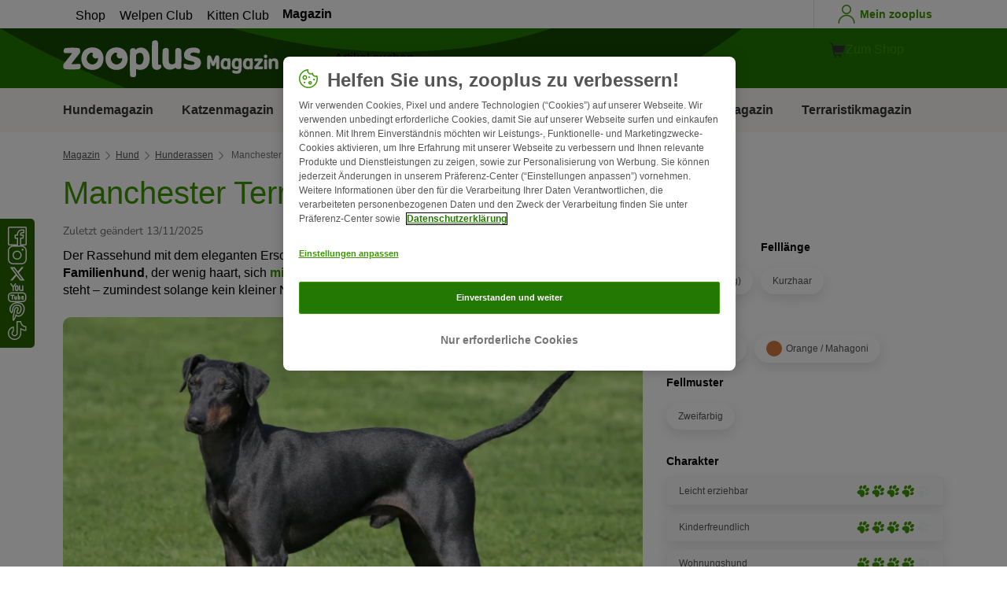

--- FILE ---
content_type: text/html; charset=UTF-8
request_url: https://www.zooplus.de/magazin/hund/hunderassen/manchester-terrier
body_size: 35556
content:
<!doctype html>
<html lang="de">

<head>
	<meta charset="utf-8" />
	<meta http-equiv="x-ua-compatible" content="ie=edge" />
	<meta property="fb:pages" content="123279578696" />
	<meta name="apple-mobile-web-app-capable" content="yes" />
	<meta name="apple-mobile-web-app-status-bar-style" content="#3c9700" />
	<meta name="twitter:dnt" content="on">
	<meta name="apple-mobile-web-app-capable" content="yes" />
	<meta name="apple-mobile-web-app-status-bar-style" content="#3c9700" />
	<meta name="theme-color" content="#3c9700" />
	<meta name="HandheldFriendly" content="true" />

	<link rel="apple-touch-icon" href="https://www.zooplus.de/magazin/wp-content/themes/wpzp/assets/img/zooplus-Icon-180x180.webp" />

	<link rel="shortcut icon" href="https://www.zooplus.de/magazin/wp-content/themes/wpzp/assets/favicon/favicon.ico" />
	
	<meta name="viewport" content="width=device-width,  initial-scale=1, maximum-scale=5" />

	<meta name='robots' content='index, follow, max-image-preview:large, max-snippet:-1, max-video-preview:-1' />
	<style>img:is([sizes="auto" i], [sizes^="auto," i]) { contain-intrinsic-size: 3000px 1500px }</style>
	
	<!-- This site is optimized with the Yoast SEO Premium plugin v23.1 (Yoast SEO v24.4) - https://yoast.com/wordpress/plugins/seo/ -->
	<title>Manchester Terrier: Charakter, Haltung &amp; Pflege | zooplus Magazin</title>
	<meta name="description" content="Erfahren Sie im zooplus Magazin mehr über den Manchester Terrier: ✓ Aussehen ✓ Temperament ✓ Gesundheit ✓ Beschäftigung ✓ Kauf." />
	<link rel="canonical" href="https://www.zooplus.de/magazin/hund/hunderassen/manchester-terrier" />
	<meta property="og:locale" content="de_DE" />
	<meta property="og:type" content="article" />
	<meta property="og:title" content="Manchester Terrier | zooplus Magazine" />
	<meta property="og:description" content="Erfahren Sie im zooplus Magazin mehr über den Manchester Terrier: ✓ Aussehen ✓ Temperament ✓ Gesundheit ✓ Beschäftigung ✓ Kauf." />
	<meta property="og:url" content="https://www.zooplus.de/magazin/hund/hunderassen/manchester-terrier" />
	<meta property="og:site_name" content="zooplus Magazine" />
	<meta property="article:publisher" content="https://www.facebook.com/zooplusde" />
	<meta property="article:modified_time" content="2025-11-13T10:12:02+00:00" />
	<meta property="og:image" content="https://www.zooplus.de/magazin/wp-content/uploads/2017/12/manchester-terrier-1024x683.webp" />
	<meta property="og:image:width" content="1024" />
	<meta property="og:image:height" content="683" />
	<meta property="og:image:type" content="image/jpeg" />
	<meta name="twitter:card" content="summary_large_image" />
	<meta name="twitter:title" content="Manchester Terrier | zooplus" />
	<meta name="twitter:description" content="Erfahren Sie im zooplus Magazin mehr über den Manchester Terrier: ✓ Aussehen ✓ Temperament ✓ Gesundheit ✓ Beschäftigung ✓ Kauf." />
	<meta name="twitter:image" content="https://www.zooplus.de/magazin/wp-content/uploads/2017/12/manchester-terrier.webp" />
	<meta name="twitter:creator" content="@zooplusDE" />
	<meta name="twitter:site" content="@zooplusDE" />
	<meta name="twitter:label1" content="Est. reading time" />
	<meta name="twitter:data1" content="13 minutes" />
	<script type="application/ld+json" class="yoast-schema-graph">{"@context":"https://schema.org","@graph":[{"@type":"Article","@id":"https://www.zooplus.de/magazin/hund/hunderassen/manchester-terrier","headline":"Manchester Terrier","datePublished":"2017-12-14T10:12:32+00:00","dateModified":"2025-11-13T10:12:02+00:00","mainEntityOfPage":{"@id":"https://www.zooplus.de/magazin/hund/hunderassen/manchester-terrier","@type":"Webpage"},"wordCount":2276,"commentCount":0,"publisher":{"@type":"Organization","name":"zooplus SE","url":"https://www.zooplus.de/magazin","logo":{"@type":"ImageObject","url":"https://www.zooplus.de/magazin/wp-content/themes/wpzp/assets/svg-newlogos/zooplus-magazin-logo-de.svg","width":300,"height":57},"sameAs":["https://www.facebook.com/zooplusde","https://x.com/zooplusDE","https://www.instagram.com/zooplusuk","https://www.linkedin.com/company/zooplus-se","https://www.pinterest.co.uk/zooplusuk/","https://www.youtube.com/zooplus","https://en.wikipedia.org/wiki/Zooplus","https://open.spotify.com/user/31yywoikcpzxl3dpuhtpqihixqki"]},"image":[{"@type":"ImageObject","url":"https://www.zooplus.de/magazin/wp-content/uploads/2017/12/manchester-terrier.webp","width":3758,"height":2505,"name":"manchester-terrier.webp","caption":"manchester terrier"},{"@type":"ImageObject","url":"https://www.zooplus.de/magazin/wp-content/uploads/2017/12/manchester-terrier-welpe.webp","width":"1688","height":"1126","name":"manchester-terrier-welpe.webp","caption":"manchester terrier welpe"},{"@type":"ImageObject","url":"https://www.zooplus.de/magazin/wp-content/uploads/2017/12/zwei-manchester-terrier.webp","width":"1688","height":"1125","name":"zwei-manchester-terrier.webp","caption":"zwei manchester terrier"}],"thumbnailUrl":"https://www.zooplus.de/magazin/wp-content/uploads/2017/12/manchester-terrier.webp","articleSection":["Hunderassen"],"inLanguage":"de-DE","name":"Manchester Terrier: Charakter, Haltung & Pflege | zooplus Magazin","articleBody":"Der Rassehund mit dem eleganten Erscheinungsbild ist ein hervorragender Haus- und Familienhund, der wenig haart, sich mit Kindern gut versteht und seiner Familie jederzeit treu zur Seite steht – zumindest solange kein kleiner Nager seinen angeborenen Jagdtrieb weckt.\n\n\n\nAussehen: Wie groß wird ein Manchester Terrier?\n\n\n\nTrotz seines sportlich-kompakten und muskulösen Körperbaus wirkt der Manchester Terrier äußerst elegant. Dies liegt nicht zuletzt an seinem tiefschwarzen, glänzenden Fell mit den deutlich abgesetzten Abzeichen an Läufen und Fang in einem satten Mahagonirot. \n\n\n\nDas kurze, glatte Fell lässt seinen stromlinienförmigen Körper und seine wohlproportionierten Muskeln gut zur Geltung kommen. Der englische Terrier wirkt dabei weder zu schwach noch zu kräftig. Denn obwohl er über viel Muskelkraft und Agilität verfügt, ist dieser hübsche Rassehund recht zierlich gebaut. Er unterscheidet sich damit auch vom Deutschen Pinscher, mit dem er äußerlich sonst viel gemein hat.\n\n\n\nGröße und Gewicht des Manchester Terriers\n\n\n\nMit einer Widerristhöhe von 38 bis 39 cm bei Hündinnen und 40 bis 41 cm bei Rüden ist der Manchester Terrier eine eher kleine Hunderasse. Je nach Geschlecht und Körpergröße bringen die Rassevertreter fünf bis zehn Kilogramm auf die Waage. In den USA und Kanada unterteilt man den Manchester Terrier entsprechend seiner Größe in die beiden Varietäten „Toy“ und „Standard“. \n\n\n\nAbgrenzung zum English Toy Terrier\n\n\n\nDer zwergenhafte Black and Tan Toy Terrier, wie die Rasse auch genannt wird, wiegt gerade mal 3 bis 5 kg. Auch in ihrem Heimatland England werden die Hunde je nach Größe unterschiedlichen Rassen zugeordnet: dem English Toy Terrier (2,7 bis 3,2 kg) oder dem Manchester Terrier (ca. 6,8 bis 10 kg).\n\n\n\n\n\n\n\nCharakter: Gelehriges Temperamentsbündel\n\n\n\nRatte, Eichhörnchen, Maus oder Kaninchen? Wenn es nach ihm ginge, würde der Manchester Terrier am liebsten alle gleichzeitig jagen. Doch noch mehr als das Jagen liebt der Engländer seine Familie und so ist er in guten Händen durchaus bereit, seine Leidenschaft anderen Dingen zuzuwenden und vom Jagen abzulassen. Eine konsequente, aber liebevolle Erziehung sowie positive Motivation sind dafür die besten Voraussetzungen.\n\n\n\nMit Sport auspowern\n\n\n\nNeben viel persönlicher Zuwendung braucht dieser Hund die Möglichkeit, sich ab und zu richtig auszutoben. Um seinem Temperament und seiner Bewegungsfreude gerecht zu werden, bietet sich vor allem Hundesport wie Agility, Obedience, Discdogging oder Dog Dance an. Dabei kommen ihm nicht nur seine Schnelligkeit und Geschicklichkeit zugute, sondern auch seine ausgeprägte Lernbereitschaft und hohe Intelligenz.\n\n\n\nDie gemeinsamen Aktivitäten auf dem Hundesportplatz sorgen nicht nur für ausreichend Bewegung und Beschäftigung, sondern stärken gleichzeitig die enge Verbundenheit zwischen Hund und Besitzer.\n\n\n\nHaltung: Ein Manchester Terrier als Schoßhund?\n\n\n\nWer das Vertrauen dieses Terriers erst einmal gewonnen hat, kann sich über einen lebenslang treuen Partner freuen, der trotz seines Ursprungs als Arbeits- und Jagdhund zu einem wahren „Schoßhund“ werden kann. Die körperliche Nähe zu seinen Menschen genießt der anschmiegsame Manchester Terrier in vollen Zügen. \n\n\n\nSolange diese Nähe gegeben ist, passt er sich auch bereitwillig jeder Umgebung an. Ob kleine oder große Wohnung, Stadthaus oder Landhaus spielt für ihn keine Rolle – Hauptsache, er erfährt viel Auslauf und genügend Liebe.\n\n\n\nTerriertypischer Eigensinn\n\n\n\nSein menschenbezogenes Wesen und seine gelehrige Art machen ihn natürlich zu einem sehr angenehmen „Schüler“, der den Anweisungen seines Herrn meist bereitwillig Folge leistet. Allerdings sollte man bei aller Lernbereitschaft nicht vergessen, dass der Manchester Terrier auch ein sehr stolzer und zuweilen recht eigensinniger Hund ist, der durchaus seinen eigenen Kopf hat. \n\n\n\nMit einem harschen „Nein“ oder körperlicher „Zurechtweisung“ kommt man bei ihm nicht weit. Wer jedoch die Grundregeln der Hundeerziehung beherrscht und die Möglichkeiten der „positiven Verstärkung“ ausschöpft, wird mit diesem Rassehund wenig Probleme haben. \n\n\n\nEignet sich der Manchester Terrier für Anfänger? \n\n\n\nSelbst sein Jagdtrieb sowie sein Misstrauen gegenüber Fremden, die er gerne mal von seinem Territorium verbellt, lassen sich mit ein bisschen Geschick und Know-how in den Griff bekommen. Der Besuch einer guten Hundeschule ist für Anfänger sicherlich empfehlenswert. Schließlich dürfen Sie den Eigensinn und den Jagdtrieb dieser intelligenten Hunde nicht unterschätzen. \n\n\n\nBei der Wahl der Hundeschule sollten Sie allerdings auf ausreichende Erfahrung des Hundetrainers und eine überschaubare Hundegruppe achten. Sie und Ihr Hund sollten sich in der Schule unbedingt wohlfühlen und die gemeinsamen Stunden genießen.\n\n\n\nDer Manchester Terrier ist hierzulande recht selten: ca. 40 bis 60 Welpen werden pro Jahr geboren.\n\n\n\nBeschäftigung: Wie viel Zeit nimmt der Manchester Terrier in Anspruch?\n\n\n\nDie Haltung eines Manchester Terriers ist auch in einer kleineren Stadtwohnung möglich – sofern sein Besitzer für genügend Auslauf in nahegelengenden Parks sorgt. Ein Haus mit einem eigenen, eingezäunten Garten ist natürlich für einen so bewegungsfreudigen Hund ideal. \n\n\n\nWobei ein Garten nicht die täglichen Runden draußen in der Natur ersetzen kann, die Sie mit Ihrem aktiven Vierbeiner gehen sollten. Die Lust an der Bewegung und am Sport sollten Besitzer eines Manchester Terriers unbedingt mit ihren Hunden teilen.\n\n\n\nViel gemeinsame Zeit für abwechslungsreiche Aktivitäten einplanen\n\n\n\nDamit Ihr Hund ausreichend Auslauf bekommt und geistig wie körperlich gefordert wird, braucht es natürlich auch eine Menge Zeit. Menschen, die in Vollzeit arbeiten, sind als Halter eines solchen temperamentvollen Terriers sicherlich nicht geeignet. \n\n\n\nAuch wenn er noch so pflegeleicht ist, braucht ein Manchester Terrier viel Aufmerksamkeit. Ausflüge in die Natur, gemeinsame, abwechslungsreiche Spaziergänge und die Teilnahme beim Hundesport gehören zum Leben mit diesem Hund einfach dazu.\n\n\n\nDer Manchester Terrier als Spielpartner und Sportskamerad\n\n\n\nWer seinem Manchester Terrier viel Bewegung und Beschäftigung bietet, seine „Terrier-Eigenarten“ versteht und ihn von Anfang an konsequent erzieht, wird mit diesem Hund sicherlich einen absolut treuen und angenehmen Partner an seiner Seite haben.\n\n\n\nEin Manchester Terrier ist nicht nur liebevoller Spielpartner der Kinder und ausdauernder Sportskamerad, sondern auch ein unerschrockener Wachhund, der stets aufpasst, dass seinen Lieben nichts passiert.\n\n\n\nErnährung: Übergewicht vermeiden\n\n\n\nAuch wenn Terrier gemeinhin als „Allesfresser“ gelten, brauchen sie ausgewogenes und gesundes Futter, das sie mit allen lebensnotwendigen Nährstoffen versorgt. Ihr Bedarf schwankt je nach Alter, Gewicht, Aktivitätsgrad und Gesundheitszustand und kann von Ihrem Tierarzt genau errechnet werden. Auch wenn Ihr Hund Sie aus treuen Augen flehend anblickt, sollten Sie es bei zwei Portionen pro Tag belassen.\n\n\n\nGesundheitliche Probleme bei falscher Fütterung\n\n\n\nDer gute Appetit führt bei manchen Rassevertreter zu Übergewicht, das wiederum eine Reihe gesundheitlicher Probleme mit sich bringen kann. Eher zurückhaltend sollten Sie auch beim Angebot von Reis und Kartoffeln sein, die bei machen Terriern Haut- und Fellprobleme sowie Magen-Darm-Beschwerden verursachen können. \n\n\n\nViele Nierenprobleme sind darüber hinaus auf den Verzehr von zu viel Getreide zurückzuführen. Wenn Sie Ihren Hund mit Trockenfutter ernähren, sollten Sie deshalb auf eine hochwertige Qualität und eine gut erkennbare Zusammensetzung achten, die auf Getreide, Zucker, chemische Konservierungsstoffe und künstliche Geschmacksverstärker verzichtet.\n\n\n\nLesen Sie mehr über das Thema Hundeernährung in unserem Ratgeber:\n\n\n\n\nDas richtige Futter für Seniorenhunde\n\n\n\nSo finden Sie das richtige Hundefutter\n\n\n\nDie richtige Futtermenge für Welpen\n\n\n\nKann ich meinem Hund Katzenfutter geben?\n\n\n\nHund vegetarisch ernähren: Eine echte Alternative?\n\n\n\n\nEntdecken Sie unsere Auswahl an Hundefutter und Hundezubehör!\n\n\n\nPflege: Unkomplizierter Engländer\n\n\n\nVergleichsweise einfach gestaltet sich die Pflege des Manchester Terriers. Sein kurzes, glattes Fell haart so gut wie gar nicht und muss weder geschnitten noch getrimmt werden. In der Regel reicht ein feuchtes Tuch zur Säuberung nach einem nassen, schlammigen Waldspaziergang. \n\n\n\nUm tote Haare zu entfernen und den Glanz zu erhalten, sollten Sie das Fell dennoch ein bis zweimal pro Woche bürsten. Auch die Haare, die gelegentlich zwischen den Ballen wachsen, sollten Sie ab und zu entfernen. \n\n\n\nAlles, was Sie über die Pflege Ihres Manchester Terriers wissen müssen, lesen Sie in unserem Ratgeber:\n\n\n\n\nFellpflege beim Hund: Tipps für alle Felle\n\n\n\nZahnpflege beim Hund: Warum Zähneputzen so wichtig ist\n\n\n\nHundeohren reinigen: Praktische Tipps für daheim\n\n\n\nHundekrallen schneiden: So geht es richtig\n\n\n\nWie bade ich meinen Hund richtig?\n\n\n\nZecken beim Hund entfernen und vorbeugen\n\n\n\n\nDer Manchester Terrier besitzt eine rasche Auffassungsgabe und möchte körperlich und geistig gefordert werden.\n\n\n\nGesundheit: Rassetypische Krankheiten beim Manchester Terrier\n\n\n\nDie Rasse gilt gesundheitlich als robust. Rassebedingte Krankheiten sind bis auf wenige Ausnahmen nicht bekannt. Zu diesen Ausnahmen zählt jedoch der auch bei Menschen vorkommende Gendefekt mit dem Namen „Von-Willebrand-Syndrom Typ 1“, der zu einer Blutgerinnungsstörung führt. \n\n\n\nNasenbluten, Zahnfleischbluten, verlängerte Blutungen nach Verletzungen oder einer Operation oder auch Blut im Kot können die Folge dieser unheilbaren Krankheit sein. Bestimmte Medikamente oder Maßnahmen vor einer Operation können die damit verbundenen Risiken jedoch senken. \n\n\n\nWie alt wird der Manchester Terrier?\n\n\n\nDarüber hinaus scheinen Manchester Terrier recht anfällig für Nierenprobleme und das sogenannte „Roll-Lid“ (Entropium) zu sein. Bei guter Pflege liegt die Lebenserwartung dieser Rasse bei ca. 14 bis 16 Jahren.\n\n\n\nGeschichte: Ein Rattler aus Manchester\n\n\n\nDer Schwerpunkt der Zucht lag im englischen Manchester – jener Stadt, welcher der Rassehund seinen heutigen Namen verdankt. In den Hafengebieten von Liverpool und Manchester diente er den Menschen früher in erster Linie als Arbeitshund, der sich dank seines Mutes und seines Jagdtriebs außerordentlich gut als „Rattler“ eignete und in dieser Funktion Haus und Hof frei von Ratten und anderen lästigen Nagern hielt. \n\n\n\nAus dieser Aufgabe heraus entwickelten sich schließlich die sogenannten „rat pits“, die zu einer Art Volksbelustigung wurden und bei denen hohe Wetteinsätze auf die Hunde abgegeben wurden, die es schafften, in einer vorgegebenen Zeit die meisten Ratten zu töten.\n\n\n\nHochs und Tiefs der Rassegeschichte\n\n\n\nZu einem beliebten Schau- und Gesellschaftshund wurde der Manchester Terrier vor allem, nachdem man mit Einkreuzungen des inzwischen ausgestorbenen Old White English Terriers, des Whippets und des Italienischen Windspiels seine vornehmen Züge verstärkte. Trotz seines eleganten Äußeren und seiner hervorragenden Eigenschaften als treuer Begleithund und unerschrockener Jagdhund blieb der Manchester Terrier aber in puncto Beliebtheit lange Zeit hinter anderen bekannteren Terrierrassen.\n\n\n\nDer Streit um das Kupieren der Ohren und nicht zuletzt der Zweite Weltkrieg ließen die Rasse beinah in Vergessenheit geraten. Dem 1937 gegründeten British Manchester Terrier Club ist es zu verdanken, dass diese Rasse dennoch überlebte und dass in jüngster Zeit wieder mehr Menschen Freude an diesen unverbrauchten Terriern haben.\n\n\n\nAnschaffung: Worauf Sie beim Kauf eines Manchester Terriers achten sollten\n\n\n\nDen besten Schutz vor Krankheiten bietet – wie bei allen Rassehunden – eine seriöse und verantwortungsvolle Zucht, die kranke oder vorbelastete Tiere strikt ausschließt. Wenn Sie sich für einen Manchester-Terrier-Welpen interessieren, sollten Sie sich von Ihrem Züchter unbedingt die Ergebnisse der Gesundheitsuntersuchungen zeigen lassen.\n\n\n\nDer DNA-Bluttest sollte zeigen, dass Elterntiere und Welpen nicht vom Typ 1 des Von-Willebrand-Defekts betroffen sind. Wenn der Züchter Ihnen keine Testergebnisse vorlegen kann, sollten Sie von einem Kauf bei ihm besser Abstand nehmen.\n\n\n\nEin Terrier aus dem Tierschutz?\n\n\n\nWenn Sie einen Manchester Terrier kaufen möchten, sollten Sie sich auch bei Tierschutzorganisationen informieren. Die Rasse ist zwar recht selten, dennoch haben immer wieder Menschen einen Manchester Terrier, einen Mix oder einen ähnlichen Vierbeiner abzugeben. Der Verein „Klub für Terrier“ kann bei der Vermittlung helfen.\n\n\n\nInformieren Sie sich in unserem Magazin zum Thema Hundekauf:\n\n\n\n\nWichtige Fragen an den Hundezüchter\n\n\n\n10 Dinge, die Sie wissen sollten, bevor Sie einen Hund adoptieren\n\n\n\nEinen Hund adoptieren: Züchter oder Tierheim?\n\n\n\nRüde oder Hündin adoptieren?\n\n\n\nWelpen aus dem Tierheim adoptieren\n\n\n\nWelpen kaufen: Das müssen Sie beachten\n\n\n\n\nKurz und knapp: Die häufigsten Fragen zum Manchester Terrier\n\n\n\nHier finden Sie Antworten auf häufig gestellte Fragen rund um den eleganten Rassehund aus England.\n\n\n\nIst der Manchester Terrier ein guter Familienhund?\n\n\n\nDer Manchester Terrier gilt als hingebungsvoller, freundlicher Familienhund - sofern er ausreichend beschäftigt wird. Abwechslungsreiche Spaziergänge inkl. Denkaufgaben wie das Erlernen von Tricks sind notwendig, damit sich der Manchester Terrier zu Hause von seiner angenehmen Seite zeigen kann.\n\n\n\nSind Manchester Terrier bissig?\n\n\n\nDie Vorfahren des heutigen Manchester Terriers waren leicht reizbar und bissig. Durch gezielte Zucht wurden seine Frustrationstoleranz erhöht und sein Aggressionspotenzial verringert, sodass die Rasse heute als zuverlässiger Begleit- und Familiehund gilt.\n\n\n\nBellen Manchester Terrier viel?\n\n\n\nManchester Terrier sind wachsame, territoriale Hunde, die tendenziell mehr Bellen als andere Rassen. Sie besitzen zudem trotz ihrer zierlichen Statur eine laute, kräftige Stimme.\n\n\n\nSind Manchester Terrier schwer zu erziehen?\n\n\n\nDer Manchester Terrier ist ein gelehriger, intelligenter Hund, der sich grundsätzlich leicht erziehen lässt. Allerdings besitzt er einen gewissen Eigensinn und auch einen angeborenen Jagdtrieb, was die Erziehung vor allem für Anfänger zur Herausforderung machen kann. Ein Besuch in der Hundeschule ist empfehlenswert.\n\n\n\nFazit: Terriertypischer Charakter\n\n\n\nDer aktive, fröhliche Manchester Terrier war früher ein emsiger Rattenfänger. Heute begeistert er mit seiner lebhaften und zugleich anhänglichen Art immer mehr Hundefreunde, die sich einen treuen, agilen Gefährten wünschen. Er benötigt einen ruhigen, umsichtigen Halter, der mit den terriertypischen Charakterzügen des eleganten Briten umzugehen weiß.\n\n\n\nSteckbrief zum Manchester Terrier\n\n\n\nBesonderheiten:Der Manchester Terrier erinnert optisch an eine etwas zierlichere Variante des Deutschen Pinschers. Er wurde ursprünglich als sogenannter Rattler gehalten, der Haus und Hof von Ratten befreien sollte.Charakter:freundlich, wachsam, konzentriert, aktivWiderristhöhe:Rüden: ca. 40 cmHündinnen: ca. 38 cmGewicht:nicht festgelegt, ca. 5-10 kgFell: dicht, glatt, kurz und glänzend, tiefschwarz mit mahagoniähnlicher LohfarbeFellpflege:geringer Aufwand, gelegentlich bürsten oder feucht abwischenAuslauf:starker bis sehr starker Bewegungsdrang, Beschäftigung z. B. durch HundesportAnfängerhund:eher jaBellen:bellt eher häufig, laute StimmeLebenserwartung:ca. 14-16 JahreTypische Krankheiten:Von-Willebrand-Syndrom, Nierenprobleme, Hautkrankheiten, EntropiumVerwendung:Arbeits-, Familien-, BegleithundFCI-Gruppe:3. TerrierHerkunft:Großbritannien\n\n\n\nQuellen:\n\n\n\n\nfci.be\n\n\n\nwelpen.vdh.de\n\n\n\nkft-online.de","interactionStatistic":{"@type":"InteractionCounter","interactionType":"http://schema.org/LikeAction","userInteractionCount":150}},{"@type":"BreadcrumbList","@id":"https://www.zooplus.de/magazin/hund/hunderassen/manchester-terrier#breadcrumb","itemListElement":[{"@type":"ListItem","position":1,"name":"Magazin","item":"https://www.zooplus.de/magazin"},{"@type":"ListItem","position":2,"name":"Hund","item":"https://www.zooplus.de/magazin/hund"},{"@type":"ListItem","position":3,"name":"Hunderassen","item":"https://www.zooplus.de/magazin/hund/hunderassen"},{"@type":"ListItem","position":4,"name":"Manchester Terrier","item":"https://www.zooplus.de/magazin/hund/hunderassen/manchester-terrier"}]}]}</script>
	<!-- / Yoast SEO Premium plugin. -->


<link rel='dns-prefetch' href='//www.zooplus.de' />
<link rel='stylesheet' id='wp-block-library-css' href='https://www.zooplus.de/magazin/wp-includes/css/dist/block-library/style.min.css?ver=6.8.2' type='text/css' media='all' />
<style id='zp-blocks-accordion-style-inline-css' type='text/css'>
:root{--zp-primary-green:#3c9700}body.wp-admin .accordion-toggle-text{display:flex;flex-direction:column;justify-content:center;margin-right:12px}body.wp-admin .accordion-toggle-text p{font-size:10px;margin:0}.wp-block-zp-blocks-accordion{margin-bottom:15px}.wp-block-zp-blocks-accordion .accordion-content-wrapper{border:1px solid #e6e6e6;border-radius:5px}.wp-block-zp-blocks-accordion .accordion-part-inner-wrapper,.wp-block-zp-blocks-accordion .block-editor-inner-blocks .block-editor-block-list__block.wp-block{margin:0}.wp-block-zp-blocks-accordion .accordion-part--title-wrapper{align-items:center;display:flex;flex-direction:row}.wp-block-zp-blocks-accordion .accordion-part--title-wrapper .accordion-part--title{color:var(--zp-primary-green);cursor:pointer;font-size:18px;margin-bottom:0;margin-top:0}.wp-block-zp-blocks-accordion .accordion-part--title-wrapper p{font-size:14px;margin-bottom:0;margin-top:0;padding:10px 10px 0;will-change:height}.wp-block-zp-blocks-accordion .accordion-part-wrapper,.wp-block-zp-blocks-accordion .wp-block-zp-blocks-accordion-part{border-bottom:1px solid #e6e6e6;padding:15px;position:relative}.wp-block-zp-blocks-accordion .accordion-part-wrapper:last-of-type,.wp-block-zp-blocks-accordion .wp-block-zp-blocks-accordion-part:last-of-type{border-bottom:none}.wp-block-zp-blocks-accordion .accordion-part-wrapper .accordion-part--title,.wp-block-zp-blocks-accordion .wp-block-zp-blocks-accordion-part .accordion-part--title{cursor:pointer}.wp-block-zp-blocks-accordion .accordion-part-wrapper.default-is-open .accordion-part--content-wrapper,.wp-block-zp-blocks-accordion .wp-block-zp-blocks-accordion-part.default-is-open .accordion-part--content-wrapper{max-height:100%}.wp-block-zp-blocks-accordion .accordion-part-wrapper.default-is-open .accordion-part--arrow,.wp-block-zp-blocks-accordion .wp-block-zp-blocks-accordion-part.default-is-open .accordion-part--arrow{transform:rotate(180deg)}.wp-block-zp-blocks-accordion .accordion-part-wrapper .accordion-part--arrow,.wp-block-zp-blocks-accordion .wp-block-zp-blocks-accordion-part .accordion-part--arrow{color:var(--zp-primary-green);cursor:pointer;font-weight:800;margin-left:auto;position:absolute;right:15px;top:20px;transition:transform .3s}.wp-block-zp-blocks-accordion .accordion-part-wrapper h2,.wp-block-zp-blocks-accordion .accordion-part-wrapper h3,.wp-block-zp-blocks-accordion .accordion-part-wrapper h4,.wp-block-zp-blocks-accordion .accordion-part-wrapper h5,.wp-block-zp-blocks-accordion .accordion-part-wrapper h6,.wp-block-zp-blocks-accordion .wp-block-zp-blocks-accordion-part h2,.wp-block-zp-blocks-accordion .wp-block-zp-blocks-accordion-part h3,.wp-block-zp-blocks-accordion .wp-block-zp-blocks-accordion-part h4,.wp-block-zp-blocks-accordion .wp-block-zp-blocks-accordion-part h5,.wp-block-zp-blocks-accordion .wp-block-zp-blocks-accordion-part h6{color:var(--zp-primary-green);margin-bottom:0;margin-top:0}.wp-block-zp-blocks-accordion .accordion-part-wrapper h2,.wp-block-zp-blocks-accordion .wp-block-zp-blocks-accordion-part h2{font-size:18px;margin-bottom:0;margin-top:0}.wp-block-zp-blocks-accordion .accordion-part-wrapper h3,.wp-block-zp-blocks-accordion .accordion-part-wrapper h4,.wp-block-zp-blocks-accordion .wp-block-zp-blocks-accordion-part h3,.wp-block-zp-blocks-accordion .wp-block-zp-blocks-accordion-part h4{font-size:14px}.wp-block-zp-blocks-accordion .accordion-part-wrapper.is-closed .accordion-part--arrow,.wp-block-zp-blocks-accordion .wp-block-zp-blocks-accordion-part.is-closed .accordion-part--arrow{transform:rotate(0deg)}.wp-block-zp-blocks-accordion .accordion-part-wrapper.is-closed .accordion-part--content-wrapper,.wp-block-zp-blocks-accordion .wp-block-zp-blocks-accordion-part.is-closed .accordion-part--content-wrapper{max-height:0}.wp-block-zp-blocks-accordion .accordion-part-wrapper.is-open .accordion-part--content-wrapper,.wp-block-zp-blocks-accordion .wp-block-zp-blocks-accordion-part.is-open .accordion-part--content-wrapper{max-height:100%}.wp-block-zp-blocks-accordion .accordion-part-wrapper.is-open .accordion-part--arrow,.wp-block-zp-blocks-accordion .wp-block-zp-blocks-accordion-part.is-open .accordion-part--arrow{transform:rotate(180deg)}.wp-block-zp-blocks-accordion .accordion-part--content-wrapper{max-height:0;overflow:hidden;transition:max-height .15s ease-in-out}.wp-block-zp-blocks-accordion .accordion-part--content-wrapper .accordion-part--content{font-size:14px;margin-bottom:0;margin-top:0;padding:10px 10px 0;will-change:height}.wp-block-zp-blocks-accordion .accordion-part--content-wrapper .accordion-part--content img{border-radius:5px}.wp-block-zp-blocks-accordion .accordion-part--content-wrapper .accordion-part--content p:last-of-type{margin-bottom:0}

</style>
<style id='zp-blocks-custom-inner-block-style-inline-css' type='text/css'>
.wp-block-create-block-custom-inner-block{background-color:#21759b;color:#fff;padding:2px}

</style>
<style id='zp-blocks-image-link-style-inline-css' type='text/css'>
figure.wp-block-zp-blocks-image-link{margin-bottom:30px!important}.zp-image-link--wrapper .zp-image-link--button{background:#fff;display:flex;margin:-15px auto 0;max-width:100%;width:calc(100% - 30px)}.zp-image-link--wrapper .zp-image-link--inner{position:relative}.zp-image-link--wrapper .copyright{background:hsla(0,0%,100%,.478);bottom:0;display:inline-flex;font-size:10px;height:15px;left:15px;line-height:14px;padding-left:15px;padding-right:15px;position:absolute;transform:rotate(270deg);transform-origin:0 100%;vertical-align:middle;z-index:2}@media screen and (max-width:768px){.zp-image-link--wrapper .copyright{font-size:8px}figure.wp-block-zp-blocks-image-link{margin-bottom:20px!important}}

</style>
<style id='create-block-manual-product-recommendations-style-inline-css' type='text/css'>


</style>
<style id='global-styles-inline-css' type='text/css'>
:root{--wp--preset--aspect-ratio--square: 1;--wp--preset--aspect-ratio--4-3: 4/3;--wp--preset--aspect-ratio--3-4: 3/4;--wp--preset--aspect-ratio--3-2: 3/2;--wp--preset--aspect-ratio--2-3: 2/3;--wp--preset--aspect-ratio--16-9: 16/9;--wp--preset--aspect-ratio--9-16: 9/16;--wp--preset--color--black: #000000;--wp--preset--color--cyan-bluish-gray: #abb8c3;--wp--preset--color--white: #ffffff;--wp--preset--color--pale-pink: #f78da7;--wp--preset--color--vivid-red: #cf2e2e;--wp--preset--color--luminous-vivid-orange: #ff6900;--wp--preset--color--luminous-vivid-amber: #fcb900;--wp--preset--color--light-green-cyan: #7bdcb5;--wp--preset--color--vivid-green-cyan: #00d084;--wp--preset--color--pale-cyan-blue: #8ed1fc;--wp--preset--color--vivid-cyan-blue: #0693e3;--wp--preset--color--vivid-purple: #9b51e0;--wp--preset--gradient--vivid-cyan-blue-to-vivid-purple: linear-gradient(135deg,rgba(6,147,227,1) 0%,rgb(155,81,224) 100%);--wp--preset--gradient--light-green-cyan-to-vivid-green-cyan: linear-gradient(135deg,rgb(122,220,180) 0%,rgb(0,208,130) 100%);--wp--preset--gradient--luminous-vivid-amber-to-luminous-vivid-orange: linear-gradient(135deg,rgba(252,185,0,1) 0%,rgba(255,105,0,1) 100%);--wp--preset--gradient--luminous-vivid-orange-to-vivid-red: linear-gradient(135deg,rgba(255,105,0,1) 0%,rgb(207,46,46) 100%);--wp--preset--gradient--very-light-gray-to-cyan-bluish-gray: linear-gradient(135deg,rgb(238,238,238) 0%,rgb(169,184,195) 100%);--wp--preset--gradient--cool-to-warm-spectrum: linear-gradient(135deg,rgb(74,234,220) 0%,rgb(151,120,209) 20%,rgb(207,42,186) 40%,rgb(238,44,130) 60%,rgb(251,105,98) 80%,rgb(254,248,76) 100%);--wp--preset--gradient--blush-light-purple: linear-gradient(135deg,rgb(255,206,236) 0%,rgb(152,150,240) 100%);--wp--preset--gradient--blush-bordeaux: linear-gradient(135deg,rgb(254,205,165) 0%,rgb(254,45,45) 50%,rgb(107,0,62) 100%);--wp--preset--gradient--luminous-dusk: linear-gradient(135deg,rgb(255,203,112) 0%,rgb(199,81,192) 50%,rgb(65,88,208) 100%);--wp--preset--gradient--pale-ocean: linear-gradient(135deg,rgb(255,245,203) 0%,rgb(182,227,212) 50%,rgb(51,167,181) 100%);--wp--preset--gradient--electric-grass: linear-gradient(135deg,rgb(202,248,128) 0%,rgb(113,206,126) 100%);--wp--preset--gradient--midnight: linear-gradient(135deg,rgb(2,3,129) 0%,rgb(40,116,252) 100%);--wp--preset--font-size--small: 13px;--wp--preset--font-size--medium: 20px;--wp--preset--font-size--large: 36px;--wp--preset--font-size--x-large: 42px;--wp--preset--spacing--20: 0.44rem;--wp--preset--spacing--30: 0.67rem;--wp--preset--spacing--40: 1rem;--wp--preset--spacing--50: 1.5rem;--wp--preset--spacing--60: 2.25rem;--wp--preset--spacing--70: 3.38rem;--wp--preset--spacing--80: 5.06rem;--wp--preset--shadow--natural: 6px 6px 9px rgba(0, 0, 0, 0.2);--wp--preset--shadow--deep: 12px 12px 50px rgba(0, 0, 0, 0.4);--wp--preset--shadow--sharp: 6px 6px 0px rgba(0, 0, 0, 0.2);--wp--preset--shadow--outlined: 6px 6px 0px -3px rgba(255, 255, 255, 1), 6px 6px rgba(0, 0, 0, 1);--wp--preset--shadow--crisp: 6px 6px 0px rgba(0, 0, 0, 1);}:where(.is-layout-flex){gap: 0.5em;}:where(.is-layout-grid){gap: 0.5em;}body .is-layout-flex{display: flex;}.is-layout-flex{flex-wrap: wrap;align-items: center;}.is-layout-flex > :is(*, div){margin: 0;}body .is-layout-grid{display: grid;}.is-layout-grid > :is(*, div){margin: 0;}:where(.wp-block-columns.is-layout-flex){gap: 2em;}:where(.wp-block-columns.is-layout-grid){gap: 2em;}:where(.wp-block-post-template.is-layout-flex){gap: 1.25em;}:where(.wp-block-post-template.is-layout-grid){gap: 1.25em;}.has-black-color{color: var(--wp--preset--color--black) !important;}.has-cyan-bluish-gray-color{color: var(--wp--preset--color--cyan-bluish-gray) !important;}.has-white-color{color: var(--wp--preset--color--white) !important;}.has-pale-pink-color{color: var(--wp--preset--color--pale-pink) !important;}.has-vivid-red-color{color: var(--wp--preset--color--vivid-red) !important;}.has-luminous-vivid-orange-color{color: var(--wp--preset--color--luminous-vivid-orange) !important;}.has-luminous-vivid-amber-color{color: var(--wp--preset--color--luminous-vivid-amber) !important;}.has-light-green-cyan-color{color: var(--wp--preset--color--light-green-cyan) !important;}.has-vivid-green-cyan-color{color: var(--wp--preset--color--vivid-green-cyan) !important;}.has-pale-cyan-blue-color{color: var(--wp--preset--color--pale-cyan-blue) !important;}.has-vivid-cyan-blue-color{color: var(--wp--preset--color--vivid-cyan-blue) !important;}.has-vivid-purple-color{color: var(--wp--preset--color--vivid-purple) !important;}.has-black-background-color{background-color: var(--wp--preset--color--black) !important;}.has-cyan-bluish-gray-background-color{background-color: var(--wp--preset--color--cyan-bluish-gray) !important;}.has-white-background-color{background-color: var(--wp--preset--color--white) !important;}.has-pale-pink-background-color{background-color: var(--wp--preset--color--pale-pink) !important;}.has-vivid-red-background-color{background-color: var(--wp--preset--color--vivid-red) !important;}.has-luminous-vivid-orange-background-color{background-color: var(--wp--preset--color--luminous-vivid-orange) !important;}.has-luminous-vivid-amber-background-color{background-color: var(--wp--preset--color--luminous-vivid-amber) !important;}.has-light-green-cyan-background-color{background-color: var(--wp--preset--color--light-green-cyan) !important;}.has-vivid-green-cyan-background-color{background-color: var(--wp--preset--color--vivid-green-cyan) !important;}.has-pale-cyan-blue-background-color{background-color: var(--wp--preset--color--pale-cyan-blue) !important;}.has-vivid-cyan-blue-background-color{background-color: var(--wp--preset--color--vivid-cyan-blue) !important;}.has-vivid-purple-background-color{background-color: var(--wp--preset--color--vivid-purple) !important;}.has-black-border-color{border-color: var(--wp--preset--color--black) !important;}.has-cyan-bluish-gray-border-color{border-color: var(--wp--preset--color--cyan-bluish-gray) !important;}.has-white-border-color{border-color: var(--wp--preset--color--white) !important;}.has-pale-pink-border-color{border-color: var(--wp--preset--color--pale-pink) !important;}.has-vivid-red-border-color{border-color: var(--wp--preset--color--vivid-red) !important;}.has-luminous-vivid-orange-border-color{border-color: var(--wp--preset--color--luminous-vivid-orange) !important;}.has-luminous-vivid-amber-border-color{border-color: var(--wp--preset--color--luminous-vivid-amber) !important;}.has-light-green-cyan-border-color{border-color: var(--wp--preset--color--light-green-cyan) !important;}.has-vivid-green-cyan-border-color{border-color: var(--wp--preset--color--vivid-green-cyan) !important;}.has-pale-cyan-blue-border-color{border-color: var(--wp--preset--color--pale-cyan-blue) !important;}.has-vivid-cyan-blue-border-color{border-color: var(--wp--preset--color--vivid-cyan-blue) !important;}.has-vivid-purple-border-color{border-color: var(--wp--preset--color--vivid-purple) !important;}.has-vivid-cyan-blue-to-vivid-purple-gradient-background{background: var(--wp--preset--gradient--vivid-cyan-blue-to-vivid-purple) !important;}.has-light-green-cyan-to-vivid-green-cyan-gradient-background{background: var(--wp--preset--gradient--light-green-cyan-to-vivid-green-cyan) !important;}.has-luminous-vivid-amber-to-luminous-vivid-orange-gradient-background{background: var(--wp--preset--gradient--luminous-vivid-amber-to-luminous-vivid-orange) !important;}.has-luminous-vivid-orange-to-vivid-red-gradient-background{background: var(--wp--preset--gradient--luminous-vivid-orange-to-vivid-red) !important;}.has-very-light-gray-to-cyan-bluish-gray-gradient-background{background: var(--wp--preset--gradient--very-light-gray-to-cyan-bluish-gray) !important;}.has-cool-to-warm-spectrum-gradient-background{background: var(--wp--preset--gradient--cool-to-warm-spectrum) !important;}.has-blush-light-purple-gradient-background{background: var(--wp--preset--gradient--blush-light-purple) !important;}.has-blush-bordeaux-gradient-background{background: var(--wp--preset--gradient--blush-bordeaux) !important;}.has-luminous-dusk-gradient-background{background: var(--wp--preset--gradient--luminous-dusk) !important;}.has-pale-ocean-gradient-background{background: var(--wp--preset--gradient--pale-ocean) !important;}.has-electric-grass-gradient-background{background: var(--wp--preset--gradient--electric-grass) !important;}.has-midnight-gradient-background{background: var(--wp--preset--gradient--midnight) !important;}.has-small-font-size{font-size: var(--wp--preset--font-size--small) !important;}.has-medium-font-size{font-size: var(--wp--preset--font-size--medium) !important;}.has-large-font-size{font-size: var(--wp--preset--font-size--large) !important;}.has-x-large-font-size{font-size: var(--wp--preset--font-size--x-large) !important;}
:where(.wp-block-post-template.is-layout-flex){gap: 1.25em;}:where(.wp-block-post-template.is-layout-grid){gap: 1.25em;}
:where(.wp-block-columns.is-layout-flex){gap: 2em;}:where(.wp-block-columns.is-layout-grid){gap: 2em;}
:root :where(.wp-block-pullquote){font-size: 1.5em;line-height: 1.6;}
</style>
<link rel='stylesheet' id='wpzp_main_css-css' href='https://www.zooplus.de/magazin/wp-content/themes/wpzp/rebranding/build/frontend-css/style.css?ver=1768579210' type='text/css' media='all' />
<script type="text/javascript" src="https://www.zooplus.de/magazin/wp-content/plugins/blocks-plugin-blog/accordion/build/accordion-frontend.js?ver=e99610bec8f6092d48f7" id="zp-blocks-accordion-script-js"></script>
<script type="text/javascript" src="https://www.zooplus.de/magazin/wp-includes/js/jquery/jquery.min.js?ver=3.7.1" id="jquery-core-js"></script>
<script type="text/javascript" src="https://www.zooplus.de/magazin/wp-includes/js/jquery/jquery-migrate.min.js?ver=3.4.1" id="jquery-migrate-js"></script>
<script type="text/javascript" src="https://www.zooplus.de/magazin/wp-content/themes/wpzp/assets/ajax.js?ver=1.01" id="wpzp_ajax_js-js"></script>
<script type="text/javascript">
		   window.shopNowReco = {
			   shopNow: "Jetzt kaufen"
		   };
		 </script>	<script>
		// enable using $ sign in jQuery
		var $ = jQuery.noConflict();
	</script>

	<script src="https://mkt-tech.omt-services.com/script-loader/main.js"></script>
</head>

<body class="wp-singular post-template-default single single-post postid-5639 single-format-standard wp-theme-wpzp zooplus">
		<div class="magazine-locale" style="display:none" data-locale="de_de_DE"></div>
	
	<div id="magazineDataObject" style="display: none">{"url":"https://www.zooplus.de/magazin/hund/hunderassen/manchester-terrier","title":"Manchester Terrier","mag_id":5639,"is_single":true,"cat_name":"Hund","sub_cat_id":7,"sub_cat_name":"Hunderassen","cat_id":79}</div>

	
	<div class="container--page">
					<div id="tracker_floatbuttons-socialmedia" class="side-social-wrapper">
				<div class="side-social-icons-wrapper">
											<a class="social-icon" href="https://www.facebook.com/zooplusde" target="_blank" title="Facebook"><i class="v5-icon--social-facebook"></i></a>
											<a class="social-icon" href="https://www.instagram.com/zooplus_de/" target="_blank" title="Instagram"><i class="v5-icon--social-insta"></i></a>
											<a class="social-icon" href="https://twitter.com/zooplusDE" target="_blank" title="Twitter"><i class="icon-social-x icon-white"></i></a>
											<a class="social-icon" href="https://www.youtube.com/zooplus" target="_blank" title="YouTube"><i class="v5-icon--social-youtube"></i></a>
											<a class="social-icon" href="https://www.pinterest.de/zooplus/" target="_blank" title="Pinterest"><i class="v5-icon--social-pinterest"></i></a>
											<a class="social-icon" href="https://www.tiktok.com/@zooplusofficial" target="_blank" title="TikTok"><img src="https://www.zooplus.de/magazin/wp-content/themes/wpzp/assets/zooplus-icon-set/tiktok-logo-desktop.svg" width="24" height="24" alt="TikTok"></a>
									</div>
			</div>
				
	<!-- Header -->
<div class="app-header container--bleed">
		<div class="zp-bar">
		
    <ul class="zp-tabs">
                        <li class="zp-tab-menu-item ">
                    <a href="https://www.zooplus.de/" target="_blank" rel="noopener noreferrer">Shop</a>
                </li>
                        <li class="zp-tab-menu-item ">
                    <a href="https://www.zooplus.de/services/welpenglueck-club" target="_blank" rel="noopener noreferrer">Welpen Club</a>
                </li>
                        <li class="zp-tab-menu-item ">
                    <a href="https://www.zooplus.de/services/kitten-club" target="_blank" rel="noopener noreferrer">Kitten Club</a>
                </li>
                        <li class="zp-tab-menu-item tab-link-active">
                    <a href="https://www.zooplus.de/magazin" target="_blank" rel="noopener noreferrer">Magazin</a>
                </li>
            </ul>
		<div class="account-utils">
						<a class="account-utils__link d-flex align-items-center desktop-only-account-button" href="https://www.zooplus.de/account" target="_blank" rel="noopener noreferrer">
				<span class="v5-icon--person v5-icon"></span>
				<span class="account_-utils__link-text">Mein zooplus</span>
			</a>
		</div>
	</div>
	<div class="app-header-fullwidth__main">
	
		<div class="app-header__main">
			<a href="" class="js-nav-toggle v5-icon--burger"></a>
						<a class="app-header__logo" title="Startseite des zooplus Magazins" href="https://www.zooplus.de/magazin">
				<img  alt="zooplus Magazin Logo" height="57" width="300" src="https://www.zooplus.de/magazin/wp-content/themes/wpzp/assets/svg-newlogos/zooplus-magazin-logo-de.svg">
			</a>
			
			<div onclick="searchToggle();" class="icon-search search__icon js-flyout-btn " id="search" data-flyout="search" data-zta="searchIcon">
				<i class="v5-icon--lupe"></i>
			</div>
			<div class="triangle_pointer_wrapper">
				<div class="triangle_pointer activeSearch " id="triangle_pointer"></div>
			</div>
			<div class="header__search flyout " id="search-bar" data-flyout-name="search" data-zta="headerSearch">

				<form name="miniSearchBox" action="/magazin/search" method="get">
					<div data-zta="InputUIC" class="z-form-control-wrap">
						<input data-hj-whitelist name="str" value="" tabindex="2" id="search_query_field" maxlength="50" placeholder="Artikel suchen" autocomplete="off" data-zta="inputInput" class="z-text-input z-input z-input--has-icon" type="text">
						<button id="shop_search_top_submit" type="submit">
							<i class="z-input-icon icon-search">
								<svg width="24" height="24" xmlns="http://www.w3.org/2000/svg" viewBox="0 0 24 24" role="img" fill="currentColor" class="Icon-module_iconPrimary__1j-pU" aria-labelledby="search_query_field-label-desktop">
									<path d="M15.027 3.082a8.518 8.518 0 0 1 3.344 13.371l5.516 5.517a.75.75 0 1 1-1.06 1.06l-5.517-5.516a8.518 8.518 0 1 1-2.283-14.431ZM5.331 8.356a7.018 7.018 0 0 0 11.47 7.588l.02-.016a7.018 7.018 0 1 0-11.49-7.572Z" fill-rule="evenodd"></path>
								</svg>
							</i>
						</button>
					</div>
				</form>
			</div>
			<a class="account-utils__link d-flex align-items-center mobile-only-account-button" href="https://www.zooplus.de/account" target="_blank" rel="noopener noreferrer">
				<span class="zp-account-icon v5-icon--person"></span>
			</a>
			<div class="app-header__buttons">
				<a href="https://www.zooplus.de" class="d-flex align-items-center justify-content-center magazine-shop-button v5-btn v5-btn__cart" target="_blank" rel="noopener noreferrer">
					<div class="z-btn z-btn--cart">
						<i class="z-btn__icon z-btn__icon--pre"><svg fill="currentColor" width="24" height="24" xmlns="http://www.w3.org/2000/svg" viewBox="0 0 24 24" role="img">
						<path fill-rule="evenodd" clip-rule="evenodd" d="M16.91 19.9265C17.4948 19.9265 17.9689 20.4005 17.9689 20.9853C17.9689 21.5701 17.4948 22.0442 16.91 22.0442C16.3252 22.0442 15.8511 21.5701 15.8511 20.9853C15.8511 20.4005 16.3252 19.9265 16.91 19.9265Z" fill="#343332"/>
<path fill-rule="evenodd" clip-rule="evenodd" d="M10.7327 19.9265C11.3175 19.9265 11.7916 20.4005 11.7916 20.9853C11.7916 21.5701 11.3175 22.0442 10.7327 22.0442C10.1479 22.0442 9.67384 21.5701 9.67384 20.9853C9.67384 20.4005 10.1479 19.9265 10.7327 19.9265Z" fill="#343332"/>
<path d="M8.32543 17.9199L6.15356 5.15391C6.11371 4.9207 5.91134 4.74995 5.67473 4.75H4.86426C4.45004 4.75 4.11426 4.41421 4.11426 4C4.11426 3.58579 4.45004 3.25 4.86426 3.25H5.67473C6.64265 3.24987 7.46966 3.94794 7.63227 4.90212L7.98079 6.95064H21.5428C21.964 6.95054 22.3619 7.14449 22.6212 7.47643C22.8805 7.80845 22.9724 8.24147 22.8702 8.65018L21.6759 13.4273C21.3173 14.8609 20.0293 15.8666 18.5516 15.8667H9.49768L9.80428 17.6689C9.8439 17.9024 10.0462 18.0732 10.283 18.0732H18.4544C18.8686 18.0732 19.2044 18.4089 19.2044 18.8232C19.2044 19.2374 18.8686 19.5732 18.4544 19.5732H10.283C9.31464 19.5732 8.48747 18.8747 8.32543 17.9199Z" fill="#343332"/>
							</svg></i>
						<span class="app-header__buttons__btn-text">Zum Shop</span>
					</div>
				</a>
			</div>
		</div>
	
</div>
		<nav class="nav-main">
			<div class="nav-main__overlay"></div>
			<ul class="nav-main__list menu-locale-de_de">
									<li class="nav-main__item  ">
						<div class="nav-main__top-menu">
							<a class="nav-main__link" href="https://www.zooplus.de/magazin/hund">
								<div class="mobile-menu-icon v5-icon--dog"></div>
								<p>Hundemagazin</p>
							</a>
							<div class="v5-icon--angle-down"></div>
						</div>
						<div class="nav-main-flyout">
							<ul class="nav-main-flyout__list">
								<li class="nav-main-flyout__item">
									<a class="nav-main-flyout__title " href="https://www.zooplus.de/magazin/hund">Hundemagazin</a>
								</li>
																	<li class="nav-main-flyout__item  ">
										<a class="nav-main-flyout__link" href="https://www.zooplus.de/magazin/hund/hunderassen">Hunderassen</a>
									</li>

																	<li class="nav-main-flyout__item  ">
										<a class="nav-main-flyout__link" href="https://www.zooplus.de/magazin/hund/hundezucht">Hundezucht</a>
									</li>

																	<li class="nav-main-flyout__item  ">
										<a class="nav-main-flyout__link" href="https://www.zooplus.de/magazin/hund/hundeernaehrung">Hundeernährung</a>
									</li>

																	<li class="nav-main-flyout__item  ">
										<a class="nav-main-flyout__link" href="https://www.zooplus.de/magazin/hund/hundeerziehung">Hundeerziehung</a>
									</li>

																	<li class="nav-main-flyout__item  ">
										<a class="nav-main-flyout__link" href="https://www.zooplus.de/magazin/hund/hundegesundheit-pflege">Hundegesundheit und Pflege</a>
									</li>

																	<li class="nav-main-flyout__item  ">
										<a class="nav-main-flyout__link" href="https://www.zooplus.de/magazin/hund/hundesport-spiel">Hundesport und Spiel</a>
									</li>

																	<li class="nav-main-flyout__item  ">
										<a class="nav-main-flyout__link" href="https://www.zooplus.de/magazin/hund/hundehaltung">Hundehaltung</a>
									</li>

																	<li class="nav-main-flyout__item  ">
										<a class="nav-main-flyout__link" href="https://www.zooplus.de/magazin/hund/reisen-mit-hund">Reisen mit Hund</a>
									</li>

																	<li class="nav-main-flyout__item  ">
										<a class="nav-main-flyout__link" href="https://www.zooplus.de/magazin/hund/hundevideos">Hundevideos</a>
									</li>

																	<li class="nav-main-flyout__item  ">
										<a class="nav-main-flyout__link" href="https://www.zooplus.de/magazin/hund/welpen">Hundewelpen</a>
									</li>

																<li class="nav-main-flyout__item menu-item-category">
									<a class="nav-main-flyout__link" href="https://www.zooplus.de/magazin/hund">
										Alle Artikel anzeigen									</a>
								</li>
							</ul>
						</div>
					</li>
									<li class="nav-main__item  ">
						<div class="nav-main__top-menu">
							<a class="nav-main__link" href="https://www.zooplus.de/magazin/katze">
								<div class="mobile-menu-icon v5-icon--cat"></div>
								<p>Katzenmagazin</p>
							</a>
							<div class="v5-icon--angle-down"></div>
						</div>
						<div class="nav-main-flyout">
							<ul class="nav-main-flyout__list">
								<li class="nav-main-flyout__item">
									<a class="nav-main-flyout__title " href="https://www.zooplus.de/magazin/katze">Katzenmagazin</a>
								</li>
																	<li class="nav-main-flyout__item  ">
										<a class="nav-main-flyout__link" href="https://www.zooplus.de/magazin/katze/katzenrassen">Katzenrassen</a>
									</li>

																	<li class="nav-main-flyout__item  ">
										<a class="nav-main-flyout__link" href="https://www.zooplus.de/magazin/katze/katzenzucht">Katzenzucht</a>
									</li>

																	<li class="nav-main-flyout__item  ">
										<a class="nav-main-flyout__link" href="https://www.zooplus.de/magazin/katze/katzenernaehrung">Katzenernährung</a>
									</li>

																	<li class="nav-main-flyout__item  ">
										<a class="nav-main-flyout__link" href="https://www.zooplus.de/magazin/katze/katzenerziehung">Katzenerziehung</a>
									</li>

																	<li class="nav-main-flyout__item  ">
										<a class="nav-main-flyout__link" href="https://www.zooplus.de/magazin/katze/katzengesundheit-pflege">Katzengesundheit und Pflege</a>
									</li>

																	<li class="nav-main-flyout__item  ">
										<a class="nav-main-flyout__link" href="https://www.zooplus.de/magazin/katze/katzensport-spiel">Katzensport und Spiel</a>
									</li>

																	<li class="nav-main-flyout__item  ">
										<a class="nav-main-flyout__link" href="https://www.zooplus.de/magazin/katze/katzenhaltung">Katzenhaltung</a>
									</li>

																	<li class="nav-main-flyout__item  ">
										<a class="nav-main-flyout__link" href="https://www.zooplus.de/magazin/katze/reisen-mit-katze">Reisen mit Katze</a>
									</li>

																	<li class="nav-main-flyout__item  ">
										<a class="nav-main-flyout__link" href="https://www.zooplus.de/magazin/katze/katzenvideos">Katzenvideos</a>
									</li>

																	<li class="nav-main-flyout__item  ">
										<a class="nav-main-flyout__link" href="https://www.zooplus.de/magazin/katze/kitten">Katzenbabys</a>
									</li>

																<li class="nav-main-flyout__item menu-item-category">
									<a class="nav-main-flyout__link" href="https://www.zooplus.de/magazin/katze">
										Alle Artikel anzeigen									</a>
								</li>
							</ul>
						</div>
					</li>
									<li class="nav-main__item  ">
						<div class="nav-main__top-menu">
							<a class="nav-main__link" href="https://www.zooplus.de/magazin/aquaristik">
								<div class="mobile-menu-icon v5-icon--fish"></div>
								<p>Aquaristikmagazin</p>
							</a>
							<div class="v5-icon--angle-down"></div>
						</div>
						<div class="nav-main-flyout">
							<ul class="nav-main-flyout__list">
								<li class="nav-main-flyout__item">
									<a class="nav-main-flyout__title " href="https://www.zooplus.de/magazin/aquaristik">Aquaristikmagazin</a>
								</li>
																	<li class="nav-main-flyout__item  ">
										<a class="nav-main-flyout__link" href="https://www.zooplus.de/magazin/aquaristik/fischarten-portraits">Fischarten</a>
									</li>

																	<li class="nav-main-flyout__item  ">
										<a class="nav-main-flyout__link" href="https://www.zooplus.de/magazin/aquaristik/aquarienpflanzen">Aquarienpflanzen</a>
									</li>

																	<li class="nav-main-flyout__item  ">
										<a class="nav-main-flyout__link" href="https://www.zooplus.de/magazin/aquaristik/aquarienpflege-wasseraufbereitung">Aquarienpflege und Wasseraufbereitung</a>
									</li>

																	<li class="nav-main-flyout__item  ">
										<a class="nav-main-flyout__link" href="https://www.zooplus.de/magazin/aquaristik/fischkrankheiten">Fischkrankheiten</a>
									</li>

																	<li class="nav-main-flyout__item  ">
										<a class="nav-main-flyout__link" href="https://www.zooplus.de/magazin/aquaristik/aquarium-guide">Aquarium-Guide</a>
									</li>

																	<li class="nav-main-flyout__item  ">
										<a class="nav-main-flyout__link" href="https://www.zooplus.de/magazin/aquaristik/gartenteich-guide">Gartenteich Guide</a>
									</li>

																<li class="nav-main-flyout__item menu-item-category">
									<a class="nav-main-flyout__link" href="https://www.zooplus.de/magazin/aquaristik">
										Alle Artikel anzeigen									</a>
								</li>
							</ul>
						</div>
					</li>
									<li class="nav-main__item  ">
						<div class="nav-main__top-menu">
							<a class="nav-main__link" href="https://www.zooplus.de/magazin/kleintiere">
								<div class="mobile-menu-icon v5-icon--rabbit"></div>
								<p>Kleintiermagazin</p>
							</a>
							<div class="v5-icon--angle-down"></div>
						</div>
						<div class="nav-main-flyout">
							<ul class="nav-main-flyout__list">
								<li class="nav-main-flyout__item">
									<a class="nav-main-flyout__title " href="https://www.zooplus.de/magazin/kleintiere">Kleintiermagazin</a>
								</li>
																	<li class="nav-main-flyout__item  ">
										<a class="nav-main-flyout__link" href="https://www.zooplus.de/magazin/kleintiere/kleintierrassen">Kleintierrassen</a>
									</li>

																	<li class="nav-main-flyout__item  ">
										<a class="nav-main-flyout__link" href="https://www.zooplus.de/magazin/kleintiere/kleintierernaehrung">Kleintierernährung</a>
									</li>

																	<li class="nav-main-flyout__item  ">
										<a class="nav-main-flyout__link" href="https://www.zooplus.de/magazin/kleintiere/kleintiererziehung-spiel">Kleintiererziehung und Spiel</a>
									</li>

																	<li class="nav-main-flyout__item  ">
										<a class="nav-main-flyout__link" href="https://www.zooplus.de/magazin/kleintiere/kleintiergesundheit-pflege">Kleintiergesundheit und Pflege</a>
									</li>

																	<li class="nav-main-flyout__item  ">
										<a class="nav-main-flyout__link" href="https://www.zooplus.de/magazin/kleintiere/kleintierhaltung">Kleintierhaltung</a>
									</li>

																<li class="nav-main-flyout__item menu-item-category">
									<a class="nav-main-flyout__link" href="https://www.zooplus.de/magazin/kleintiere">
										Alle Artikel anzeigen									</a>
								</li>
							</ul>
						</div>
					</li>
									<li class="nav-main__item  ">
						<div class="nav-main__top-menu">
							<a class="nav-main__link" href="https://www.zooplus.de/magazin/pferd">
								<div class="mobile-menu-icon v5-icon--horse"></div>
								<p>Pferdemagazin</p>
							</a>
							<div class="v5-icon--angle-down"></div>
						</div>
						<div class="nav-main-flyout">
							<ul class="nav-main-flyout__list">
								<li class="nav-main-flyout__item">
									<a class="nav-main-flyout__title " href="https://www.zooplus.de/magazin/pferd">Pferdemagazin</a>
								</li>
																	<li class="nav-main-flyout__item  ">
										<a class="nav-main-flyout__link" href="https://www.zooplus.de/magazin/pferd/pferderassen">Pferderassen und Pferdetypen</a>
									</li>

																	<li class="nav-main-flyout__item  ">
										<a class="nav-main-flyout__link" href="https://www.zooplus.de/magazin/pferd/pferdeernaehrung">Pferdeernährung</a>
									</li>

																	<li class="nav-main-flyout__item  ">
										<a class="nav-main-flyout__link" href="https://www.zooplus.de/magazin/pferd/pferdeerziehung">Pferdeerziehung</a>
									</li>

																	<li class="nav-main-flyout__item  ">
										<a class="nav-main-flyout__link" href="https://www.zooplus.de/magazin/pferd/pferdegesundheit-pflege">Pferdegesundheit und Pflege</a>
									</li>

																	<li class="nav-main-flyout__item  ">
										<a class="nav-main-flyout__link" href="https://www.zooplus.de/magazin/pferd/pferdesport-spiel">Pferdesport und Spiel</a>
									</li>

																	<li class="nav-main-flyout__item  ">
										<a class="nav-main-flyout__link" href="https://www.zooplus.de/magazin/pferd/pferdehaltung">Pferdehaltung</a>
									</li>

																<li class="nav-main-flyout__item menu-item-category">
									<a class="nav-main-flyout__link" href="https://www.zooplus.de/magazin/pferd">
										Alle Artikel anzeigen									</a>
								</li>
							</ul>
						</div>
					</li>
									<li class="nav-main__item  ">
						<div class="nav-main__top-menu">
							<a class="nav-main__link" href="https://www.zooplus.de/magazin/vogel">
								<div class="mobile-menu-icon v5-icon--bird"></div>
								<p>Vogelmagazin</p>
							</a>
							<div class="v5-icon--angle-down"></div>
						</div>
						<div class="nav-main-flyout">
							<ul class="nav-main-flyout__list">
								<li class="nav-main-flyout__item">
									<a class="nav-main-flyout__title " href="https://www.zooplus.de/magazin/vogel">Vogelmagazin</a>
								</li>
																	<li class="nav-main-flyout__item  ">
										<a class="nav-main-flyout__link" href="https://www.zooplus.de/magazin/vogel/vogelrassen">Vogelarten</a>
									</li>

																	<li class="nav-main-flyout__item  ">
										<a class="nav-main-flyout__link" href="https://www.zooplus.de/magazin/vogel/vogelernaehrung">Vogelernährung</a>
									</li>

																	<li class="nav-main-flyout__item  ">
										<a class="nav-main-flyout__link" href="https://www.zooplus.de/magazin/vogel/vogelerziehung-spiel">Vogelerziehung und Spiel</a>
									</li>

																	<li class="nav-main-flyout__item  ">
										<a class="nav-main-flyout__link" href="https://www.zooplus.de/magazin/vogel/vogelgesundheit-pflege">Vogelgesundheit und Pflege</a>
									</li>

																	<li class="nav-main-flyout__item  ">
										<a class="nav-main-flyout__link" href="https://www.zooplus.de/magazin/vogel/vogelhaltung">Vogelhaltung</a>
									</li>

																	<li class="nav-main-flyout__item  ">
										<a class="nav-main-flyout__link" href="https://www.zooplus.de/magazin/vogel/wildvoegel">Wildvögel</a>
									</li>

																<li class="nav-main-flyout__item menu-item-category">
									<a class="nav-main-flyout__link" href="https://www.zooplus.de/magazin/vogel">
										Alle Artikel anzeigen									</a>
								</li>
							</ul>
						</div>
					</li>
									<li class="nav-main__item  ">
						<div class="nav-main__top-menu">
							<a class="nav-main__link" href="https://www.zooplus.de/magazin/terraristik">
								<div class="mobile-menu-icon v5-icon--reptile"></div>
								<p>Terraristikmagazin</p>
							</a>
							<div class="v5-icon--angle-down"></div>
						</div>
						<div class="nav-main-flyout">
							<ul class="nav-main-flyout__list">
								<li class="nav-main-flyout__item">
									<a class="nav-main-flyout__title " href="https://www.zooplus.de/magazin/terraristik">Terraristikmagazin</a>
								</li>
																	<li class="nav-main-flyout__item  ">
										<a class="nav-main-flyout__link" href="https://www.zooplus.de/magazin/terraristik/terrarientiere">Terrarientiere Porträts</a>
									</li>

																	<li class="nav-main-flyout__item  ">
										<a class="nav-main-flyout__link" href="https://www.zooplus.de/magazin/terraristik/terrarientiere-ernaehrung">Terrarientiere Ernährung</a>
									</li>

																	<li class="nav-main-flyout__item  ">
										<a class="nav-main-flyout__link" href="https://www.zooplus.de/magazin/terraristik/terrarientiere-gesundheit-pflege">Terrarientiere: Gesundheit und Pflege</a>
									</li>

																<li class="nav-main-flyout__item menu-item-category">
									<a class="nav-main-flyout__link" href="https://www.zooplus.de/magazin/terraristik">
										Alle Artikel anzeigen									</a>
								</li>
							</ul>
						</div>
					</li>
								<li class="nav-main__item shop_button">
					<div class="nav-main__top-menu">
						<a id="tracker_burgermenu-shoplink" class="nav-main__link" href="https://www.zooplus.de" target="_blank">
							<div class="mobile-menu-icon v5-icon--cart"></div>
							<p>Zum Shop</p>
							<div class="v5-icon--angle-right-mid"></div>
						</a>
					</div>
				</li>
			</ul>
							<div class="nav-social-wrapper">
					<p class="v3-p1--bold">Follow zooplus</p>
					<div id="tracker_burgermenu-socialmedia" class="nav-social-icons-wrapper">
													<a class="social-icon" href="https://www.facebook.com/zooplusde" target="_blank" title="Facebook"><i class="v5-icon--social-facebook"></i></a>
													<a class="social-icon" href="https://www.instagram.com/zooplus_de/" target="_blank" title="Instagram"><i class="v5-icon--social-insta"></i></a>
													<a class="social-icon" href="https://twitter.com/zooplusDE" target="_blank" title="Twitter"><i class="icon-social-x-green"></i></a>
													<a class="social-icon" href="https://www.youtube.com/zooplus" target="_blank" title="YouTube"><i class="v5-icon--social-youtube"></i></a>
													<a class="social-icon" href="https://www.pinterest.de/zooplus/" target="_blank" title="Pinterest"><i class="v5-icon--social-pinterest"></i></a>
													<a class="social-icon" href="https://www.tiktok.com/@zooplusofficial" target="_blank" title="TikTok"><img src="https://www.zooplus.de/magazin/wp-content/themes/wpzp/assets/zooplus-icon-set/tiktok-logo-burgermenu.svg" width="24" height="24" alt="TikTok"></a>
											</div>
				</div>
					</nav>
</div>

<!-- Main content -->
<main>
	<div class="content">
		<ol id="breadcrumbs" class="breadcrumb detail-breadcrumb"><li class="breadcrumb__item xx"><a class="breadcrumb__text" href="https://www.zooplus.de/magazin" title="Magazin">Magazin</a></li><li class="breadcrumb__item"><span><a class="breadcrumb__text" href="https://www.zooplus.de/magazin/hund">Hund</a></span></li><li class="breadcrumb__item"><span><a class="breadcrumb__text" href="https://www.zooplus.de/magazin/hund/hunderassen">Hunderassen</a></span></li><li class=" breadcrumb__item 5639">
                <span class="breadcrumb__text 5639" title="Manchester Terrier">Manchester Terrier</span></li></ol>


    <div class="bday-wrapper">
        <div class="b-day-left">
                    </div>
        <div class="b-day-right">
                    </div>
    </div>
		<!-- Page head section -->
		<div class="page-head row">
			<div class="col-md-8">
				<h1 class="page-title">
					Manchester Terrier				</h1>

				    <div class="feedback-share-wrapper">
        <div class="upload-update-date ">
            Zuletzt geändert 13/11/2025        </div>
        <div class="d-flex">
            <div class="d-flex feedback-holder likes ">
                    <svg viewBox="0 0 24 24" class="feedback" style="fill: #555; width: 14px; margin-right: 2px;" xmlns="http://www.w3.org/2000/svg">
                        <path d="M6 11.263a6.751 6.751 0 006-6.709V3a3 3 0 016 0v3.382c0 .345.235.645.55.723l1.476.324a5.252 5.252 0 013.967 5.365l-.303 5.131A6.75 6.75 0 0116.974 24h-4.885a6.75 6.75 0 01-1.853-.26l-3.634-1.038A5.25 5.25 0 016 22.568v.682a.75.75 0 01-.75.75H.75a.75.75 0 01-.75-.75V9.75A.75.75 0 01.75 9h4.5a.75.75 0 01.75.75v1.513zm1.014 9.997l3.634 1.038a5.25 5.25 0 001.441.202h4.885c2.696 0 4.954-2.042 5.221-4.694l.3-5.094a3.745 3.745 0 00-2.811-3.823l-1.476-.323A2.25 2.25 0 0116.5 6.382V3a1.5 1.5 0 00-3 0v1.554A8.25 8.25 0 016 12.77v8.283a6.75 6.75 0 011.014.207zM1.5 10.5v12h3v-12h-3z" fill-rule="evenodd"></path>
                    </svg>
                    <span>
                    </span>
            </div>
            <div class="reading-time">
                <i class="v5-icon--orderdetails"></i>
                <span class="duration">13 min</span>
            </div>
        </div>
    </div>
	  		</div>
			 		</div>
		<!-- Post content -->
		<div class="row">
			<div class="col-md-8 mb-1 showbreeds">
				<p>Der Rassehund mit dem eleganten Erscheinungsbild ist ein <strong>hervorragender Haus- und Familienhund</strong>, der wenig haart, sich <a href="https://www.zooplus.de/magazin/hund/hunderassen/kinderfreundliche-hunderassen" target="_blank" rel="noreferrer noopener">mit Kindern</a> gut versteht und seiner Familie jederzeit treu zur Seite steht – zumindest solange kein kleiner Nager seinen <strong>angeborenen Jagdtrieb</strong> weckt.</p><img width="768" height="512" src="https://www.zooplus.de/magazin/wp-content/uploads/2017/12/manchester-terrier-768x512.webp" class="u-stroke-b mb-3 wp-post-image" alt="manchester terrier" style="width: 100%;" title="manchester terrier" loading="eager" decoding="async" fetchpriority="high" srcset="https://www.zooplus.de/magazin/wp-content/uploads/2017/12/manchester-terrier-768x512.webp 768w, https://www.zooplus.de/magazin/wp-content/uploads/2017/12/manchester-terrier-300x200.webp 300w, https://www.zooplus.de/magazin/wp-content/uploads/2017/12/manchester-terrier-1024x683.webp 1024w, https://www.zooplus.de/magazin/wp-content/uploads/2017/12/manchester-terrier-400x267.webp 400w, https://www.zooplus.de/magazin/wp-content/uploads/2017/12/manchester-terrier-450x300.webp 450w, https://www.zooplus.de/magazin/wp-content/uploads/2017/12/manchester-terrier-500x333.webp 500w" sizes="(max-width: 768px) 100vw, 768px" data-copyright="Vincent / stock.adobe.com" /><p class='copyright_info' style='margin-top: -59px; color: #555; font-size: 10px;'>&copy; Vincent / stock.adobe.com </p><p style='' class='single_image_caption'>Der Manchester Terrier ist ein wachsamer Vierbeiner mit starkem Bewegungsdrang,</p><div>    
<p></p>
<div class="breed-selector-article-sidebar--wrapper mobile-only seo-text-wrapper seo-text-tablet" data-default-max-height="240">
    <section class="breed-selector-article-sidebar--section breed-selector-sidebar__appearances">
                <div class="breed-selector-article-sidebar--section-content breed-selector-article-sidebar--appearances">
                                    <div>
                                                    <p class="v3-p1--bold mb-1 mt-0 breed-selector-article-sidebar--section-title breed-selector-article-sidebar--appearances-type">Gr&ouml;&szlig;e</p>
             
                                        <a href="https://www.zooplus.de/magazin/hund/hunderassen/kleine-hunderassen" class="breed-selector-filter ">
                                        Klein                    (5-10 kg)                </a>     
                
                        </div>
              
                                    <div>
                                                    <p class="v3-p1--bold mb-1 mt-0 breed-selector-article-sidebar--section-title breed-selector-article-sidebar--appearances-type">Felll&auml;nge</p>
             
                                        <a href="https://www.zooplus.de/magazin/hund/hunderassen/kurzhaar-hunderassen" class="breed-selector-filter ">
                                        Kurzhaar                                    </a>     
                
                        </div>
              
                                                            <p class="v3-p1--bold mb-1 mt-0 breed-selector-article-sidebar--section-title breed-selector-article-sidebar--appearances-type">Fellfarbe</p>
             
                                        <a href="https://www.zooplus.de/magazin/hund/hunderassen/schwarze-hunderassen" class="breed-selector-filter breed-selector-color-filter">
                                            <span class="breed-selector-article-sidebar--color " style="background: #000000;"></span>
                                        Schwarz                                    </a>     
                
              
                                                                        <a href="https://www.zooplus.de/magazin/hund/hunderassen?Farbe=Orange%20/%20Mahagoni" class="breed-selector-filter breed-selector-color-filter">
                                            <span class="breed-selector-article-sidebar--color " style="background: #D87B40;"></span>
                                        Orange / Mahagoni                                    </a>     
                
              
                                                            <p class="v3-p1--bold mb-1 mt-0 breed-selector-article-sidebar--section-title breed-selector-article-sidebar--appearances-type">Fellmuster</p>
             
                                        <a href="https://www.zooplus.de/magazin/hund/hunderassen?Muster=Zweifarbig" class="breed-selector-filter ">
                                        Zweifarbig                                    </a>     
                
              
                </div>
    </section>
    <section class="breed-selector-article-sidebar--section mb-1">
        <p class="v3-p1--bold breed-selector-article-sidebar--section-title">Charakter</p><div class="breed-selector-article-sidebar--characteristics-wrapper mb-1">
                <a class="breed-selector-characteristic v3-box v3-box--white v3-box--shadow" href="https://www.zooplus.de/magazin/hund/hunderassen?Charakter=Leicht%20erziehbar">
        <p>Leicht erziehbar</p>
        <div class="breed-characterestics-value-wrapper">
                        <span class="v5-icon--paw v5-icon active-paw"></span>
                        <span class="v5-icon--paw v5-icon active-paw"></span>
                        <span class="v5-icon--paw v5-icon active-paw"></span>
                        <span class="v5-icon--paw v5-icon active-paw"></span>
                        <span class="v5-icon--paw v5-icon "></span>
            <span class="sr-only">Stark ausgepr&auml;gt (4 von 5 Pfoten)</span>        </div>
    </a>
                    <a class="breed-selector-characteristic v3-box v3-box--white v3-box--shadow" href="https://www.zooplus.de/magazin/hund/hunderassen/kinderfreundliche-hunderassen">
        <p>Kinderfreundlich</p>
        <div class="breed-characterestics-value-wrapper">
                        <span class="v5-icon--paw v5-icon active-paw"></span>
                        <span class="v5-icon--paw v5-icon active-paw"></span>
                        <span class="v5-icon--paw v5-icon active-paw"></span>
                        <span class="v5-icon--paw v5-icon active-paw"></span>
                        <span class="v5-icon--paw v5-icon "></span>
            <span class="sr-only">Stark ausgepr&auml;gt (4 von 5 Pfoten)</span>        </div>
    </a>
                    <a class="breed-selector-characteristic v3-box v3-box--white v3-box--shadow" href="https://www.zooplus.de/magazin/hund/hunderassen?Charakter=Wohnungshund">
        <p>Wohnungshund</p>
        <div class="breed-characterestics-value-wrapper">
                        <span class="v5-icon--paw v5-icon active-paw"></span>
                        <span class="v5-icon--paw v5-icon active-paw"></span>
                        <span class="v5-icon--paw v5-icon active-paw"></span>
                        <span class="v5-icon--paw v5-icon active-paw"></span>
                        <span class="v5-icon--paw v5-icon "></span>
            <span class="sr-only">Stark ausgepr&auml;gt (4 von 5 Pfoten)</span>        </div>
    </a>
                    <a class="breed-selector-characteristic v3-box v3-box--white v3-box--shadow" href="https://www.zooplus.de/magazin/hund/hunderassen?Charakter=Eigenst%C3%A4ndig%20(kann%20alleine%20bleiben)">
        <p>Eigenst&auml;ndig (kann alleine bleiben)</p>
        <div class="breed-characterestics-value-wrapper">
                        <span class="v5-icon--paw v5-icon active-paw"></span>
                        <span class="v5-icon--paw v5-icon "></span>
                        <span class="v5-icon--paw v5-icon "></span>
                        <span class="v5-icon--paw v5-icon "></span>
                        <span class="v5-icon--paw v5-icon "></span>
            <span class="sr-only">Sehr schwach ausgepr&auml;gt (1 von 5 Pfoten)</span>        </div>
    </a>
                    <a class="breed-selector-characteristic v3-box v3-box--white v3-box--shadow" href="https://www.zooplus.de/magazin/hund/hunderassen/hunderassen-fuer-anfaenger">
        <p>Als erster Hund geeignet</p>
        <div class="breed-characterestics-value-wrapper">
                        <span class="v5-icon--paw v5-icon active-paw"></span>
                        <span class="v5-icon--paw v5-icon active-paw"></span>
                        <span class="v5-icon--paw v5-icon active-paw"></span>
                        <span class="v5-icon--paw v5-icon "></span>
                        <span class="v5-icon--paw v5-icon "></span>
            <span class="sr-only">Mittelm&auml;&szlig;ig ausgepr&auml;gt (3 von 5 Pfoten)</span>        </div>
    </a>
                    <a class="breed-selector-characteristic v3-box v3-box--white v3-box--shadow" href="https://www.zooplus.de/magazin/hund/hunderassen?Charakter=Geringe%20Gewichtszunahme">
        <p>Geringe Gewichtszunahme</p>
        <div class="breed-characterestics-value-wrapper">
                        <span class="v5-icon--paw v5-icon active-paw"></span>
                        <span class="v5-icon--paw v5-icon active-paw"></span>
                        <span class="v5-icon--paw v5-icon "></span>
                        <span class="v5-icon--paw v5-icon "></span>
                        <span class="v5-icon--paw v5-icon "></span>
            <span class="sr-only">Schwach ausgepr&auml;gt (2 von 5 Pfoten)</span>        </div>
    </a>
                    <a class="breed-selector-characteristic v3-box v3-box--white v3-box--shadow" href="https://www.zooplus.de/magazin/hund/hunderassen/gesunde-hunderassen">
        <p>Gesund</p>
        <div class="breed-characterestics-value-wrapper">
                        <span class="v5-icon--paw v5-icon active-paw"></span>
                        <span class="v5-icon--paw v5-icon active-paw"></span>
                        <span class="v5-icon--paw v5-icon active-paw"></span>
                        <span class="v5-icon--paw v5-icon "></span>
                        <span class="v5-icon--paw v5-icon "></span>
            <span class="sr-only">Mittelm&auml;&szlig;ig ausgepr&auml;gt (3 von 5 Pfoten)</span>        </div>
    </a>
                    <a class="breed-selector-characteristic v3-box v3-box--white v3-box--shadow" href="https://www.zooplus.de/magazin/hund/hunderassen/intelligente-hunderassen">
        <p>Intelligent</p>
        <div class="breed-characterestics-value-wrapper">
                        <span class="v5-icon--paw v5-icon active-paw"></span>
                        <span class="v5-icon--paw v5-icon active-paw"></span>
                        <span class="v5-icon--paw v5-icon active-paw"></span>
                        <span class="v5-icon--paw v5-icon active-paw"></span>
                        <span class="v5-icon--paw v5-icon "></span>
            <span class="sr-only">Stark ausgepr&auml;gt (4 von 5 Pfoten)</span>        </div>
    </a>
                    <a class="breed-selector-characteristic v3-box v3-box--white v3-box--shadow" href="https://www.zooplus.de/magazin/hund/hunderassen?Charakter=Geringe%20Tendenz%20zu%20bei%C3%9Fen">
        <p>Geringe Tendenz zu bei&szlig;en</p>
        <div class="breed-characterestics-value-wrapper">
                        <span class="v5-icon--paw v5-icon active-paw"></span>
                        <span class="v5-icon--paw v5-icon active-paw"></span>
                        <span class="v5-icon--paw v5-icon active-paw"></span>
                        <span class="v5-icon--paw v5-icon "></span>
                        <span class="v5-icon--paw v5-icon "></span>
            <span class="sr-only">Mittelm&auml;&szlig;ig ausgepr&auml;gt (3 von 5 Pfoten)</span>        </div>
    </a>
                    <a class="breed-selector-characteristic v3-box v3-box--white v3-box--shadow" href="https://www.zooplus.de/magazin/hund/hunderassen/hunde-die-wenig-bellen">
        <p>Geringe Tendenz zum Bellen</p>
        <div class="breed-characterestics-value-wrapper">
                        <span class="v5-icon--paw v5-icon active-paw"></span>
                        <span class="v5-icon--paw v5-icon active-paw"></span>
                        <span class="v5-icon--paw v5-icon "></span>
                        <span class="v5-icon--paw v5-icon "></span>
                        <span class="v5-icon--paw v5-icon "></span>
            <span class="sr-only">Schwach ausgepr&auml;gt (2 von 5 Pfoten)</span>        </div>
    </a>
                    <a class="breed-selector-characteristic v3-box v3-box--white v3-box--shadow" href="https://www.zooplus.de/magazin/hund/hunderassen?Charakter=Keine%20Tendenz%20wegzulaufen">
        <p>Keine Tendenz wegzulaufen</p>
        <div class="breed-characterestics-value-wrapper">
                        <span class="v5-icon--paw v5-icon active-paw"></span>
                        <span class="v5-icon--paw v5-icon "></span>
                        <span class="v5-icon--paw v5-icon "></span>
                        <span class="v5-icon--paw v5-icon "></span>
                        <span class="v5-icon--paw v5-icon "></span>
            <span class="sr-only">Sehr schwach ausgepr&auml;gt (1 von 5 Pfoten)</span>        </div>
    </a>
                    <a class="breed-selector-characteristic v3-box v3-box--white v3-box--shadow" href="https://www.zooplus.de/magazin/hund/hunderassen/hunde-die-wenig-haaren">
        <p>Verliert wenig Haare</p>
        <div class="breed-characterestics-value-wrapper">
                        <span class="v5-icon--paw v5-icon active-paw"></span>
                        <span class="v5-icon--paw v5-icon active-paw"></span>
                        <span class="v5-icon--paw v5-icon active-paw"></span>
                        <span class="v5-icon--paw v5-icon active-paw"></span>
                        <span class="v5-icon--paw v5-icon active-paw"></span>
            <span class="sr-only">Sehr stark ausgepr&auml;gt (5 von 5 Pfoten)</span>        </div>
    </a>
                    <a class="breed-selector-characteristic v3-box v3-box--white v3-box--shadow" href="https://www.zooplus.de/magazin/hund/hunderassen/wachhunde">
        <p>Als Wachhund geeignet</p>
        <div class="breed-characterestics-value-wrapper">
                        <span class="v5-icon--paw v5-icon active-paw"></span>
                        <span class="v5-icon--paw v5-icon active-paw"></span>
                        <span class="v5-icon--paw v5-icon active-paw"></span>
                        <span class="v5-icon--paw v5-icon active-paw"></span>
                        <span class="v5-icon--paw v5-icon "></span>
            <span class="sr-only">Stark ausgepr&auml;gt (4 von 5 Pfoten)</span>        </div>
    </a>
                    <a class="breed-selector-characteristic v3-box v3-box--white v3-box--shadow" href="https://www.zooplus.de/magazin/hund/hunderassen?Charakter=Verspielt">
        <p>Verspielt</p>
        <div class="breed-characterestics-value-wrapper">
                        <span class="v5-icon--paw v5-icon active-paw"></span>
                        <span class="v5-icon--paw v5-icon active-paw"></span>
                        <span class="v5-icon--paw v5-icon active-paw"></span>
                        <span class="v5-icon--paw v5-icon active-paw"></span>
                        <span class="v5-icon--paw v5-icon active-paw"></span>
            <span class="sr-only">Sehr stark ausgepr&auml;gt (5 von 5 Pfoten)</span>        </div>
    </a>
                    <a class="breed-selector-characteristic v3-box v3-box--white v3-box--shadow" href="https://www.zooplus.de/magazin/hund/hunderassen/katzenfreundliche-hunderassen">
        <p>Katzenfreundlich</p>
        <div class="breed-characterestics-value-wrapper">
                        <span class="v5-icon--paw v5-icon active-paw"></span>
                        <span class="v5-icon--paw v5-icon active-paw"></span>
                        <span class="v5-icon--paw v5-icon "></span>
                        <span class="v5-icon--paw v5-icon "></span>
                        <span class="v5-icon--paw v5-icon "></span>
            <span class="sr-only">Schwach ausgepr&auml;gt (2 von 5 Pfoten)</span>        </div>
    </a>
                    <a class="breed-selector-characteristic v3-box v3-box--white v3-box--shadow" href="https://www.zooplus.de/magazin/hund/hunderassen?Charakter=Familienhund">
        <p>Familienhund</p>
        <div class="breed-characterestics-value-wrapper">
                        <span class="v5-icon--paw v5-icon active-paw"></span>
                        <span class="v5-icon--paw v5-icon active-paw"></span>
                        <span class="v5-icon--paw v5-icon active-paw"></span>
                        <span class="v5-icon--paw v5-icon active-paw"></span>
                        <span class="v5-icon--paw v5-icon "></span>
            <span class="sr-only">Stark ausgepr&auml;gt (4 von 5 Pfoten)</span>        </div>
    </a>
                    <a class="breed-selector-characteristic v3-box v3-box--white v3-box--shadow" href="https://www.zooplus.de/magazin/hund/hunderassen?Charakter=Aktiv">
        <p>Energielevel</p>
        <div class="breed-characterestics-value-wrapper">
                        <span class="v5-icon--paw v5-icon active-paw"></span>
                        <span class="v5-icon--paw v5-icon active-paw"></span>
                        <span class="v5-icon--paw v5-icon active-paw"></span>
                        <span class="v5-icon--paw v5-icon active-paw"></span>
                        <span class="v5-icon--paw v5-icon active-paw"></span>
            <span class="sr-only">Sehr stark ausgepr&auml;gt (5 von 5 Pfoten)</span>        </div>
    </a>
                    <a class="breed-selector-characteristic v3-box v3-box--white v3-box--shadow" href="https://www.zooplus.de/magazin/hund/hunderassen?Charakter=Temperamentvoll">
        <p>Temperamentvoll</p>
        <div class="breed-characterestics-value-wrapper">
                        <span class="v5-icon--paw v5-icon active-paw"></span>
                        <span class="v5-icon--paw v5-icon active-paw"></span>
                        <span class="v5-icon--paw v5-icon active-paw"></span>
                        <span class="v5-icon--paw v5-icon active-paw"></span>
                        <span class="v5-icon--paw v5-icon active-paw"></span>
            <span class="sr-only">Sehr stark ausgepr&auml;gt (5 von 5 Pfoten)</span>        </div>
    </a>
                    <a class="breed-selector-characteristic v3-box v3-box--white v3-box--shadow" href="https://www.zooplus.de/magazin/hund/hunderassen?Charakter=Tendenz%20zu%20Sabbern">
        <p>Tendenz zu Sabbern</p>
        <div class="breed-characterestics-value-wrapper">
                        <span class="v5-icon--paw v5-icon active-paw"></span>
                        <span class="v5-icon--paw v5-icon active-paw"></span>
                        <span class="v5-icon--paw v5-icon "></span>
                        <span class="v5-icon--paw v5-icon "></span>
                        <span class="v5-icon--paw v5-icon "></span>
            <span class="sr-only">Schwach ausgepr&auml;gt (2 von 5 Pfoten)</span>        </div>
    </a>
                    <a class="breed-selector-characteristic v3-box v3-box--white v3-box--shadow" href="https://www.zooplus.de/magazin/hund/hunderassen/jagdhunde">
        <p>Als Jagdhund geeignet</p>
        <div class="breed-characterestics-value-wrapper">
                        <span class="v5-icon--paw v5-icon active-paw"></span>
                        <span class="v5-icon--paw v5-icon active-paw"></span>
                        <span class="v5-icon--paw v5-icon active-paw"></span>
                        <span class="v5-icon--paw v5-icon active-paw"></span>
                        <span class="v5-icon--paw v5-icon active-paw"></span>
            <span class="sr-only">Sehr stark ausgepr&auml;gt (5 von 5 Pfoten)</span>        </div>
    </a>
                    <a class="breed-selector-characteristic v3-box v3-box--white v3-box--shadow" href="https://www.zooplus.de/magazin/hund/hunderassen?Charakter=Pflegeleichtes%20Fell">
        <p>Pflegeleichtes Fell</p>
        <div class="breed-characterestics-value-wrapper">
                        <span class="v5-icon--paw v5-icon active-paw"></span>
                        <span class="v5-icon--paw v5-icon active-paw"></span>
                        <span class="v5-icon--paw v5-icon active-paw"></span>
                        <span class="v5-icon--paw v5-icon active-paw"></span>
                        <span class="v5-icon--paw v5-icon active-paw"></span>
            <span class="sr-only">Sehr stark ausgepr&auml;gt (5 von 5 Pfoten)</span>        </div>
    </a>
                    <a class="breed-selector-characteristic v3-box v3-box--white v3-box--shadow" href="https://www.zooplus.de/magazin/hund/hunderassen?Charakter=Hitzeresistent">
        <p>Hitzeresistent</p>
        <div class="breed-characterestics-value-wrapper">
                        <span class="v5-icon--paw v5-icon active-paw"></span>
                        <span class="v5-icon--paw v5-icon active-paw"></span>
                        <span class="v5-icon--paw v5-icon active-paw"></span>
                        <span class="v5-icon--paw v5-icon "></span>
                        <span class="v5-icon--paw v5-icon "></span>
            <span class="sr-only">Mittelm&auml;&szlig;ig ausgepr&auml;gt (3 von 5 Pfoten)</span>        </div>
    </a>
                    <a class="breed-selector-characteristic v3-box v3-box--white v3-box--shadow" href="https://www.zooplus.de/magazin/hund/hunderassen?Charakter=K%C3%A4lteresistent">
        <p>K&auml;lteresistent</p>
        <div class="breed-characterestics-value-wrapper">
                        <span class="v5-icon--paw v5-icon active-paw"></span>
                        <span class="v5-icon--paw v5-icon active-paw"></span>
                        <span class="v5-icon--paw v5-icon "></span>
                        <span class="v5-icon--paw v5-icon "></span>
                        <span class="v5-icon--paw v5-icon "></span>
            <span class="sr-only">Schwach ausgepr&auml;gt (2 von 5 Pfoten)</span>        </div>
    </a>
                    <a class="breed-selector-characteristic v3-box v3-box--white v3-box--shadow" href="https://www.zooplus.de/magazin/hund/hunderassen/spuerhunde">
        <p>Als Sp&uuml;rhund geeignet</p>
        <div class="breed-characterestics-value-wrapper">
                        <span class="v5-icon--paw v5-icon active-paw"></span>
                        <span class="v5-icon--paw v5-icon active-paw"></span>
                        <span class="v5-icon--paw v5-icon active-paw"></span>
                        <span class="v5-icon--paw v5-icon active-paw"></span>
                        <span class="v5-icon--paw v5-icon "></span>
            <span class="sr-only">Stark ausgepr&auml;gt (4 von 5 Pfoten)</span>        </div>
    </a>
                    <a class="breed-selector-characteristic v3-box v3-box--white v3-box--shadow" href="https://www.zooplus.de/magazin/hund/hunderassen/assistenzhunde">
        <p>Als Assistenzhund geeignet</p>
        <div class="breed-characterestics-value-wrapper">
                        <span class="v5-icon--paw v5-icon active-paw"></span>
                        <span class="v5-icon--paw v5-icon active-paw"></span>
                        <span class="v5-icon--paw v5-icon "></span>
                        <span class="v5-icon--paw v5-icon "></span>
                        <span class="v5-icon--paw v5-icon "></span>
            <span class="sr-only">Schwach ausgepr&auml;gt (2 von 5 Pfoten)</span>        </div>
    </a>
                    <a class="breed-selector-characteristic v3-box v3-box--white v3-box--shadow" href="https://www.zooplus.de/magazin/hund/hunderassen/gehorsame-hunderassen">
        <p>Gehorsam</p>
        <div class="breed-characterestics-value-wrapper">
                        <span class="v5-icon--paw v5-icon active-paw"></span>
                        <span class="v5-icon--paw v5-icon active-paw"></span>
                        <span class="v5-icon--paw v5-icon active-paw"></span>
                        <span class="v5-icon--paw v5-icon "></span>
                        <span class="v5-icon--paw v5-icon "></span>
            <span class="sr-only">Mittelm&auml;&szlig;ig ausgepr&auml;gt (3 von 5 Pfoten)</span>        </div>
    </a>
        </div>    </section>
            <section class="breed-selector-article-sidebar--section">
            <p class="v3-p1--bold breed-selector-article-sidebar--section-title">FCI-Gruppe</p>
            <a class="v3-box v3-box--white v3-box--shadow v3-p2 breed-selector-characteristic" href="https://www.zooplus.de/magazin/hund/hunderassen/fci-gruppe-3">
                3. Terrier            </a>
        </section>
                <span class="v5-icon v5-icon--angle-down-small"></span>
    </div>


            <div class="h2-overview">
                <div class="h2-overview--title">
                    <h2>Inhalts&uuml;bersicht</h2>
                    <i class="fa fa-chevron-up overview-chevron-up"></i>
                </div>
                <ol id="ol-summary" class="ol-summary"><li class="li-summary"><a class="internal-link" href="#aussehen-wie-gro-wird-ein-manchester-terrier">Aussehen: Wie gro&szlig; wird ein Manchester Terrier?</a></li><li class="li-summary"><a class="internal-link" href="#charakter-gelehriges-temperamentsbndel">Charakter: Gelehriges Temperamentsb&uuml;ndel</a></li><li class="li-summary"><a class="internal-link" href="#haltung-ein-manchester-terrier-als-schohund">Haltung: Ein Manchester Terrier als Scho&szlig;hund?</a></li><li class="li-summary"><a class="internal-link" href="#beschftigung-wie-viel-zeit-nimmt-der-manchester-terrier-in-anspruch">Besch&auml;ftigung: Wie viel Zeit nimmt der Manchester Terrier in Anspruch?</a></li><li class="li-summary"><a class="internal-link" href="#ernhrung-bergewicht-vermeiden">Ern&auml;hrung: &Uuml;bergewicht vermeiden</a></li><li class="li-summary"><a class="internal-link" href="#pflege-unkomplizierter-englnder">Pflege: Unkomplizierter Engl&auml;nder</a></li><li class="li-summary"><a class="internal-link" href="#gesundheit-rassetypische-krankheiten-beim-manchester-terrier">Gesundheit: Rassetypische Krankheiten beim Manchester Terrier</a></li><li class="li-summary"><a class="internal-link" href="#geschichte-ein-rattler-aus-manchester">Geschichte: Ein Rattler aus Manchester</a></li><li class="li-summary"><a class="internal-link" href="#anschaffung-worauf-sie-beim-kauf-eines-manchester-terriers-achten-sollten">Anschaffung: Worauf Sie beim Kauf eines Manchester Terriers achten sollten</a></li><li class="li-summary"><a class="internal-link" href="#kurz-und-knapp-die-hufigsten-fragen-zum-manchester-terrier">Kurz und knapp: Die h&auml;ufigsten Fragen zum Manchester Terrier</a></li><li class="li-summary"><a class="internal-link" href="#fazit-terriertypischer-charakter">Fazit: Terriertypischer Charakter</a></li><li class="li-summary"><a class="internal-link" href="#steckbrief-zum-manchester-terrier">Steckbrief zum Manchester Terrier</a></li></ol></div>
    

    
<h2 id="aussehen-wie-gro-wird-ein-manchester-terrier" class="wp-block-heading">Aussehen: Wie gro&szlig; wird ein Manchester Terrier?</h2>
    

    
<p>Trotz seines <strong>sportlich-kompakten und muskul&ouml;sen K&ouml;rperbaus</strong> wirkt der Manchester Terrier &auml;u&szlig;erst elegant. Dies liegt nicht zuletzt an seinem <strong>tiefschwarzen, gl&auml;nzenden Fell</strong> mit den deutlich abgesetzten <strong>Abzeichen an L&auml;ufen und Fang</strong> in einem satten Mahagonirot. </p>
    

    
<p>Das <strong>kurze, glatte Fell</strong> l&auml;sst seinen stromlinienf&ouml;rmigen K&ouml;rper und seine wohlproportionierten Muskeln gut zur Geltung kommen. Der englische Terrier wirkt dabei weder zu schwach noch zu kr&auml;ftig. Denn obwohl er &uuml;ber <strong>viel Muskelkraft und Agilit&auml;t</strong> verf&uuml;gt, ist dieser h&uuml;bsche Rassehund recht <strong>zierlich gebaut</strong>. Er unterscheidet sich damit auch vom <a href="https://www.zooplus.de/magazin/hund/hunderassen/deutscher-pinscher" target="_blank" rel="noreferrer noopener" class="in-text-link-with-icon ">Deutschen Pinscher<i class="in-text-link-with-icon--image" style="margin-left: 3px; mask-image: url(https://www.zooplus.de/magazin/wp-content/themes/wpzp/assets/service-logos/logo--magazine-outline.svg); -webkit-mask-image: url(https://www.zooplus.de/magazin/wp-content/themes/wpzp/assets/service-logos/logo--magazine-outline.svg);"></i></a>, mit dem er &auml;u&szlig;erlich sonst viel gemein hat.</p>
    

    
<h3 class="wp-block-heading" id="h-grosse-und-gewicht-des-manchester-terriers">Gr&ouml;&szlig;e und Gewicht des Manchester Terriers</h3>
    

    
<p>Mit einer <strong>Widerristh&ouml;he von 38 bis 39 cm</strong> <strong>bei H&uuml;ndinnen</strong> und <strong>40 bis 41 cm bei R&uuml;den</strong> ist der Manchester Terrier eine eher kleine Hunderasse. Je nach Geschlecht und K&ouml;rpergr&ouml;&szlig;e bringen die Rassevertreter<strong> f&uuml;nf bis zehn Kilogramm</strong> auf die Waage. In den USA und Kanada unterteilt man den Manchester Terrier entsprechend seiner Gr&ouml;&szlig;e in die beiden Variet&auml;ten <strong>&bdquo;Toy&ldquo; und &bdquo;Standard&ldquo;</strong>. </p>
    

    
<h3 class="wp-block-heading" id="h-abgrenzung-zum-english-toy-terrier">Abgrenzung zum English Toy Terrier</h3>
    

    
<p>Der zwergenhafte <strong>Black and Tan Toy Terrier</strong>, wie die Rasse auch genannt wird, wiegt gerade mal 3 bis 5 kg. Auch in ihrem Heimatland England werden die Hunde je nach Gr&ouml;&szlig;e unterschiedlichen Rassen zugeordnet: dem <a href="https://www.zooplus.de/magazin/hund/hunderassen/english-toy-terrier" target="_blank" rel="noreferrer noopener" class="in-text-link-with-icon ">English Toy Terrier<i class="in-text-link-with-icon--image" style="margin-left: 3px; mask-image: url(https://www.zooplus.de/magazin/wp-content/themes/wpzp/assets/service-logos/logo--magazine-outline.svg); -webkit-mask-image: url(https://www.zooplus.de/magazin/wp-content/themes/wpzp/assets/service-logos/logo--magazine-outline.svg);"></i></a> (2,7 bis 3,2 kg) oder dem Manchester Terrier (ca. 6,8 bis 10 kg).</p>
    

    
<div class="zootopia-product-recommendations-gutenberg-component-wrapper" data-reco-scheme="magazine_rr" data-reco-template="productreco-template-products-vertical-responsive"><div class="zootopia-product-recommendations-component--api-url" data-url="https://www.zooplus.de/zootopia-recommender/api/v4/sites/1/de/pages/magazine_article_slider/recommendations?pet_type=DOGS&amp;manual_product_ids=555521,693001,1237273,679130,2125414" data-shop-url=""></div><div class="product-recommendations-component-inner-wrapper" data-manual-ids="555521, 693001, 1237273, 679130, 2125414"></div></div>
    

    
<h2 id="charakter-gelehriges-temperamentsbndel" class="wp-block-heading">Charakter: Gelehriges Temperamentsb&uuml;ndel</h2>
    

    
<p><a href="https://www.zooplus.de/magazin/kleintiere/kleintierrassen/farbratten-die-wichtigsten-basics-zur-haltung" target="_blank" rel="noreferrer noopener" class="in-text-link-with-icon ">Ratte<i class="in-text-link-with-icon--image" style="margin-left: 3px; mask-image: url(https://www.zooplus.de/magazin/wp-content/themes/wpzp/assets/service-logos/logo--magazine-outline.svg); -webkit-mask-image: url(https://www.zooplus.de/magazin/wp-content/themes/wpzp/assets/service-logos/logo--magazine-outline.svg);"></i></a>, <a href="https://www.zooplus.de/magazin/kleintiere/kleintierrassen/eichhoernchen" target="_blank" rel="noreferrer noopener" class="in-text-link-with-icon ">Eichh&ouml;rnchen<i class="in-text-link-with-icon--image" style="margin-left: 3px; mask-image: url(https://www.zooplus.de/magazin/wp-content/themes/wpzp/assets/service-logos/logo--magazine-outline.svg); -webkit-mask-image: url(https://www.zooplus.de/magazin/wp-content/themes/wpzp/assets/service-logos/logo--magazine-outline.svg);"></i></a>, <a href="https://www.zooplus.de/magazin/kleintiere/kleintierhaltung/maeuse-haltung" target="_blank" rel="noreferrer noopener" class="in-text-link-with-icon ">Maus<i class="in-text-link-with-icon--image" style="margin-left: 3px; mask-image: url(https://www.zooplus.de/magazin/wp-content/themes/wpzp/assets/service-logos/logo--magazine-outline.svg); -webkit-mask-image: url(https://www.zooplus.de/magazin/wp-content/themes/wpzp/assets/service-logos/logo--magazine-outline.svg);"></i></a> oder <a href="https://www.zooplus.de/magazin/kleintiere/kleintierrassen/kaninchen" target="_blank" rel="noreferrer noopener" class="in-text-link-with-icon ">Kaninchen<i class="in-text-link-with-icon--image" style="margin-left: 3px; mask-image: url(https://www.zooplus.de/magazin/wp-content/themes/wpzp/assets/service-logos/logo--magazine-outline.svg); -webkit-mask-image: url(https://www.zooplus.de/magazin/wp-content/themes/wpzp/assets/service-logos/logo--magazine-outline.svg);"></i></a>? Wenn es nach ihm ginge, w&uuml;rde der Manchester Terrier am liebsten alle <strong>gleichzeitig jagen</strong>. Doch noch mehr als das <a href="https://www.zooplus.de/magazin/hund/hundeerziehung/jagdverhalten-des-hundes" target="_blank" rel="noreferrer noopener" class="in-text-link-with-icon ">Jagen<i class="in-text-link-with-icon--image" style="margin-left: 3px; mask-image: url(https://www.zooplus.de/magazin/wp-content/themes/wpzp/assets/service-logos/logo--magazine-outline.svg); -webkit-mask-image: url(https://www.zooplus.de/magazin/wp-content/themes/wpzp/assets/service-logos/logo--magazine-outline.svg);"></i></a> liebt der Engl&auml;nder seine Familie und so ist er in guten H&auml;nden durchaus bereit, seine Leidenschaft anderen Dingen zuzuwenden und <strong>vom Jagen abzulassen</strong>. Eine konsequente, aber liebevolle <a href="https://www.zooplus.de/magazin/hund/hundeerziehung/welpen-erziehung" target="_blank"  class="in-text-link-with-icon ">Erziehung<i class="in-text-link-with-icon--image" style="margin-left: 3px; mask-image: url(https://www.zooplus.de/magazin/wp-content/themes/wpzp/assets/service-logos/logo--magazine-outline.svg); -webkit-mask-image: url(https://www.zooplus.de/magazin/wp-content/themes/wpzp/assets/service-logos/logo--magazine-outline.svg);"></i></a> sowie positive Motivation sind daf&uuml;r die besten Voraussetzungen.</p>
    

    
<h3 class="wp-block-heading" id="h-mit-sport-auspowern">Mit Sport auspowern</h3>
    

    
<p>Neben <strong>viel pers&ouml;nlicher Zuwendung</strong> braucht dieser Hund die M&ouml;glichkeit, sich ab und zu <strong>richtig auszutoben</strong>. Um seinem Temperament und seiner <strong>Bewegungsfreude </strong>gerecht zu werden, bietet sich vor allem <a data-zta-magid="5639" href="https://www.zooplus.de/shop/hunde/sport_training" target="_blank" rel="noreferrer noopener" class="in-text-link-with-icon ">Hundesport<i class="in-text-link-with-icon--image" style="margin-left: 3px; mask-image: url(https://www.zooplus.de/magazin/wp-content/themes/wpzp/assets/service-logos/shopping--cart-outline.svg); -webkit-mask-image: url(https://www.zooplus.de/magazin/wp-content/themes/wpzp/assets/service-logos/shopping--cart-outline.svg);"></i></a> wie <a href="https://www.zooplus.de/magazin/hund/hundesport-spiel/agility-mit-dem-hund" target="_blank"  class="in-text-link-with-icon ">Agility<i class="in-text-link-with-icon--image" style="margin-left: 3px; mask-image: url(https://www.zooplus.de/magazin/wp-content/themes/wpzp/assets/service-logos/logo--magazine-outline.svg); -webkit-mask-image: url(https://www.zooplus.de/magazin/wp-content/themes/wpzp/assets/service-logos/logo--magazine-outline.svg);"></i></a>, <a href="https://www.zooplus.de/magazin/hund/hundeerziehung/obedience-training" target="_blank" rel="noreferrer noopener" class="in-text-link-with-icon ">Obedience<i class="in-text-link-with-icon--image" style="margin-left: 3px; mask-image: url(https://www.zooplus.de/magazin/wp-content/themes/wpzp/assets/service-logos/logo--magazine-outline.svg); -webkit-mask-image: url(https://www.zooplus.de/magazin/wp-content/themes/wpzp/assets/service-logos/logo--magazine-outline.svg);"></i></a>, <a href="https://www.zooplus.de/magazin/hund/hundesport-spiel/dog-frisbee" target="_blank" rel="noreferrer noopener" class="in-text-link-with-icon ">Discdogging<i class="in-text-link-with-icon--image" style="margin-left: 3px; mask-image: url(https://www.zooplus.de/magazin/wp-content/themes/wpzp/assets/service-logos/logo--magazine-outline.svg); -webkit-mask-image: url(https://www.zooplus.de/magazin/wp-content/themes/wpzp/assets/service-logos/logo--magazine-outline.svg);"></i></a> oder <a href="https://www.zooplus.de/magazin/hund/hundesport-spiel/dog-dancing" target="_blank" rel="noreferrer noopener" class="in-text-link-with-icon ">Dog Dance<i class="in-text-link-with-icon--image" style="margin-left: 3px; mask-image: url(https://www.zooplus.de/magazin/wp-content/themes/wpzp/assets/service-logos/logo--magazine-outline.svg); -webkit-mask-image: url(https://www.zooplus.de/magazin/wp-content/themes/wpzp/assets/service-logos/logo--magazine-outline.svg);"></i></a> an. Dabei kommen ihm nicht nur seine <strong>Schnelligkeit </strong>und <strong>Geschicklichkeit </strong>zugute, sondern auch seine <strong>ausgepr&auml;gte Lernbereitschaft</strong> und <strong>hohe Intelligenz</strong>.</p>
    

    
<p>Die gemeinsamen Aktivit&auml;ten auf dem Hundesportplatz sorgen nicht nur f&uuml;r <strong>ausreichend Bewegung und Besch&auml;ftigung</strong>, sondern st&auml;rken gleichzeitig die <a href="https://www.zooplus.de/magazin/hund/hundeerziehung/bindung-zum-hund-aufbauen" target="_blank" rel="noreferrer noopener" class="in-text-link-with-icon ">enge Verbundenheit<i class="in-text-link-with-icon--image" style="margin-left: 3px; mask-image: url(https://www.zooplus.de/magazin/wp-content/themes/wpzp/assets/service-logos/logo--magazine-outline.svg); -webkit-mask-image: url(https://www.zooplus.de/magazin/wp-content/themes/wpzp/assets/service-logos/logo--magazine-outline.svg);"></i></a> zwischen Hund und Besitzer.</p>
    

    
<h2 id="haltung-ein-manchester-terrier-als-schohund" class="wp-block-heading">Haltung: Ein Manchester Terrier als Scho&szlig;hund?</h2>
    

    
<p>Wer das Vertrauen dieses Terriers erst einmal gewonnen hat, kann sich &uuml;ber einen <strong>lebenslang treuen Partner</strong> freuen, der trotz seines Ursprungs als <a href="https://www.zooplus.de/magazin/hund/hundeerziehung/arbeitshunde" target="_blank" rel="noreferrer noopener" class="in-text-link-with-icon ">Arbeits-<i class="in-text-link-with-icon--image" style="margin-left: 3px; mask-image: url(https://www.zooplus.de/magazin/wp-content/themes/wpzp/assets/service-logos/logo--magazine-outline.svg); -webkit-mask-image: url(https://www.zooplus.de/magazin/wp-content/themes/wpzp/assets/service-logos/logo--magazine-outline.svg);"></i></a> und <a href="https://www.zooplus.de/magazin/hund/hunderassen/jagdhunde" target="_blank" rel="noreferrer noopener" class="in-text-link-with-icon ">Jagdhund<i class="in-text-link-with-icon--image" style="margin-left: 3px; mask-image: url(https://www.zooplus.de/magazin/wp-content/themes/wpzp/assets/service-logos/logo--magazine-outline.svg); -webkit-mask-image: url(https://www.zooplus.de/magazin/wp-content/themes/wpzp/assets/service-logos/logo--magazine-outline.svg);"></i></a> zu einem<strong> wahren &bdquo;Scho&szlig;hund&ldquo;</strong> werden kann. Die k&ouml;rperliche N&auml;he zu seinen Menschen genie&szlig;t der <strong>anschmiegsame </strong>Manchester Terrier in vollen Z&uuml;gen. </p>
    

    
<p>Solange diese <strong>N&auml;he </strong>gegeben ist, passt er sich auch bereitwillig <strong>jeder Umgebung</strong> an. Ob kleine oder gro&szlig;e <a href="https://www.zooplus.de/magazin/hund/hundehaltung/wohnung-haus" target="_blank" rel="noreferrer noopener" class="in-text-link-with-icon ">Wohnung<i class="in-text-link-with-icon--image" style="margin-left: 3px; mask-image: url(https://www.zooplus.de/magazin/wp-content/themes/wpzp/assets/service-logos/logo--magazine-outline.svg); -webkit-mask-image: url(https://www.zooplus.de/magazin/wp-content/themes/wpzp/assets/service-logos/logo--magazine-outline.svg);"></i></a>, Stadthaus oder Landhaus spielt f&uuml;r ihn keine Rolle &ndash; Hauptsache, er erf&auml;hrt <strong>viel Auslauf</strong> und <strong>gen&uuml;gend Liebe</strong>.</p>
    

    
<h3 class="wp-block-heading" id="h-terriertypischer-eigensinn">Terriertypischer Eigensinn</h3>
    

    
<p>Sein <strong>menschenbezogenes Wesen</strong> und seine <strong>gelehrige Art </strong>machen ihn nat&uuml;rlich zu einem sehr angenehmen &bdquo;Sch&uuml;ler&ldquo;, der den Anweisungen seines Herrn meist bereitwillig Folge leistet. Allerdings sollte man bei aller <strong>Lernbereitschaft </strong>nicht vergessen, dass der Manchester Terrier auch ein sehr stolzer und zuweilen recht <strong>eigensinniger Hund</strong> ist, der durchaus seinen eigenen Kopf hat. </p>
    

    
<p>Mit einem harschen &bdquo;Nein&ldquo; oder k&ouml;rperlicher &bdquo;Zurechtweisung&ldquo; kommt man bei ihm nicht weit. Wer jedoch die<strong> Grundregeln der Hundeerziehung</strong> beherrscht und die M&ouml;glichkeiten der <strong>&bdquo;positiven Verst&auml;rkung&ldquo;</strong> aussch&ouml;pft, wird mit diesem <a href="https://www.zooplus.de/magazin/hund/hunderassen" target="_blank" rel="noreferrer noopener" class="in-text-link-with-icon ">Rassehund<i class="in-text-link-with-icon--image" style="margin-left: 3px; mask-image: url(https://www.zooplus.de/magazin/wp-content/themes/wpzp/assets/service-logos/logo--magazine-outline.svg); -webkit-mask-image: url(https://www.zooplus.de/magazin/wp-content/themes/wpzp/assets/service-logos/logo--magazine-outline.svg);"></i></a> wenig Probleme haben. </p>
    

    
<h3 class="wp-block-heading" id="h-eignet-sich-der-manchester-terrier-fur-anfanger">Eignet sich der Manchester Terrier f&uuml;r Anf&auml;nger? </h3>
    

    
<p>Selbst sein Jagdtrieb sowie sein <strong>Misstrauen gegen&uuml;ber Fremden</strong>, die er gerne mal von seinem Territorium <strong>verbellt</strong>, lassen sich mit ein bisschen Geschick und Know-how in den Griff bekommen. Der Besuch einer guten <a href="https://www.zooplus.de/magazin/hund/hundeerziehung/hundeschule" target="_blank"  class="in-text-link-with-icon ">Hundeschule<i class="in-text-link-with-icon--image" style="margin-left: 3px; mask-image: url(https://www.zooplus.de/magazin/wp-content/themes/wpzp/assets/service-logos/logo--magazine-outline.svg); -webkit-mask-image: url(https://www.zooplus.de/magazin/wp-content/themes/wpzp/assets/service-logos/logo--magazine-outline.svg);"></i></a> ist <strong>f&uuml;r Anf&auml;nger</strong> sicherlich empfehlenswert. Schlie&szlig;lich d&uuml;rfen Sie den Eigensinn und den Jagdtrieb dieser intelligenten Hunde <strong>nicht untersch&auml;tzen</strong>. </p>
    

    
<p>Bei der Wahl der Hundeschule sollten Sie allerdings auf<strong> ausreichende Erfahrung</strong> des <a href="https://www.zooplus.de/magazin/hund/hundeerziehung/hundetrainer" target="_blank" rel="noreferrer noopener" class="in-text-link-with-icon ">Hundetrainers<i class="in-text-link-with-icon--image" style="margin-left: 3px; mask-image: url(https://www.zooplus.de/magazin/wp-content/themes/wpzp/assets/service-logos/logo--magazine-outline.svg); -webkit-mask-image: url(https://www.zooplus.de/magazin/wp-content/themes/wpzp/assets/service-logos/logo--magazine-outline.svg);"></i></a> und eine <strong>&uuml;berschaubare Hundegruppe</strong> achten. Sie und Ihr Hund sollten sich in der Schule unbedingt wohlf&uuml;hlen und die gemeinsamen Stunden genie&szlig;en.</p>
    

        <figure class="wp-block-image ">
        <div class="wp-block-image-inner">
                            <img decoding="async" loading="lazy" style="width:; aspect-ratio:; object-fit:; height:" src="https://www.zooplus.de/magazin/wp-content/uploads/2017/12/manchester-terrier-welpe.webp" alt="manchester terrier welpe" title="manchester terrier welpe" srcset="https://www.zooplus.de/magazin/wp-content/uploads/2017/12/manchester-terrier-welpe.webp 1688w, https://www.zooplus.de/magazin/wp-content/uploads/2017/12/manchester-terrier-welpe-300x200.webp 300w, https://www.zooplus.de/magazin/wp-content/uploads/2017/12/manchester-terrier-welpe-768x512.webp 768w, https://www.zooplus.de/magazin/wp-content/uploads/2017/12/manchester-terrier-welpe-1024x683.webp 1024w, https://www.zooplus.de/magazin/wp-content/uploads/2017/12/manchester-terrier-welpe-400x267.webp 400w, https://www.zooplus.de/magazin/wp-content/uploads/2017/12/manchester-terrier-welpe-450x300.webp 450w, https://www.zooplus.de/magazin/wp-content/uploads/2017/12/manchester-terrier-welpe-500x334.webp 500w" sizes="auto, (max-width: 1688px) 100vw, 1688px" width="1688" height="1126">
                                    <span class="image-copyright">&copy; melounix / stock.adobe.com</span>
                                    </div>
                    <figcaption>Der Manchester Terrier ist hierzulande recht selten: ca. 40 bis 60 Welpen werden pro Jahr geboren.</figcaption>
            </figure>
        

    
<h2 id="beschftigung-wie-viel-zeit-nimmt-der-manchester-terrier-in-anspruch" class="wp-block-heading">Besch&auml;ftigung: Wie viel Zeit nimmt der Manchester Terrier in Anspruch?</h2>
    

    
<p>Die Haltung eines Manchester Terriers ist auch <strong>in einer kleineren Stadtwohnung m&ouml;glich</strong> &ndash; sofern sein Besitzer f&uuml;r <strong>gen&uuml;gend Auslauf</strong> in nahegelengenden Parks sorgt. Ein Haus mit einem eigenen, <strong>eingez&auml;unten Garten</strong> ist nat&uuml;rlich f&uuml;r einen so bewegungsfreudigen Hund ideal. </p>
    

    
<p>Wobei ein Garten nicht die <strong>t&auml;glichen Runden drau&szlig;en in der Natur</strong> ersetzen kann, die Sie mit Ihrem aktiven Vierbeiner gehen sollten. Die <strong>Lust an der Bewegung und am Sport</strong> sollten Besitzer eines Manchester Terriers unbedingt mit ihren Hunden teilen.</p>
    

    
<h3 class="wp-block-heading" id="h-viel-gemeinsame-zeit-fur-abwechslungsreiche-aktivitaten-einplanen">Viel gemeinsame Zeit f&uuml;r abwechslungsreiche Aktivit&auml;ten einplanen</h3>
    

    
<p>Damit Ihr Hund ausreichend Auslauf bekommt und<strong> geistig wie k&ouml;rperlich gefordert</strong> wird, braucht es nat&uuml;rlich auch eine Menge Zeit. Menschen, die in Vollzeit arbeiten, sind als Halter eines solchen <strong>temperamentvollen Terriers</strong> sicherlich nicht geeignet. </p>
    

    
<p>Auch wenn er noch so pflegeleicht ist, braucht ein Manchester Terrier <strong>viel Aufmerksamkeit</strong>. Ausfl&uuml;ge in die Natur, gemeinsame, abwechslungsreiche <a data-zta-magid="5639" href="https://www.zooplus.de/shop/hunde/hundeleine_hundehalsband" target="_blank" rel="noreferrer noopener" class="in-text-link-with-icon ">Spazierg&auml;nge<i class="in-text-link-with-icon--image" style="margin-left: 3px; mask-image: url(https://www.zooplus.de/magazin/wp-content/themes/wpzp/assets/service-logos/shopping--cart-outline.svg); -webkit-mask-image: url(https://www.zooplus.de/magazin/wp-content/themes/wpzp/assets/service-logos/shopping--cart-outline.svg);"></i></a> und die Teilnahme beim <a href="https://www.zooplus.de/magazin/hund/hundesport-spiel/alle-hundesportarten" target="_blank" rel="noreferrer noopener" class="in-text-link-with-icon ">Hundesport<i class="in-text-link-with-icon--image" style="margin-left: 3px; mask-image: url(https://www.zooplus.de/magazin/wp-content/themes/wpzp/assets/service-logos/logo--magazine-outline.svg); -webkit-mask-image: url(https://www.zooplus.de/magazin/wp-content/themes/wpzp/assets/service-logos/logo--magazine-outline.svg);"></i></a> geh&ouml;ren zum Leben mit diesem Hund einfach dazu.</p>
    

    
<h3 class="wp-block-heading" id="h-der-manchester-terrier-als-spielpartner-und-sportskamerad">Der Manchester Terrier als Spielpartner und Sportskamerad</h3>
    

    
<p>Wer seinem Manchester Terrier <strong>viel Bewegung und Besch&auml;ftigung</strong> bietet, seine &bdquo;Terrier-Eigenarten&ldquo; versteht und ihn <strong>von Anfang an konsequent erzieht</strong>, wird mit diesem Hund sicherlich einen absolut treuen und <strong>angenehmen Partner</strong> an seiner Seite haben.</p>
    

    
<p>Ein Manchester Terrier ist nicht nur<strong> liebevoller Spielpartner der Kinder</strong> und ausdauernder Sportskamerad, sondern auch ein unerschrockener <a href="https://www.zooplus.de/magazin/hund/hunderassen/wachhunde" target="_blank" rel="noreferrer noopener" class="in-text-link-with-icon ">Wachhund<i class="in-text-link-with-icon--image" style="margin-left: 3px; mask-image: url(https://www.zooplus.de/magazin/wp-content/themes/wpzp/assets/service-logos/logo--magazine-outline.svg); -webkit-mask-image: url(https://www.zooplus.de/magazin/wp-content/themes/wpzp/assets/service-logos/logo--magazine-outline.svg);"></i></a>, der stets aufpasst, dass seinen Lieben nichts passiert.</p>
    

    
<h2 id="ernhrung-bergewicht-vermeiden" class="wp-block-heading">Ern&auml;hrung: &Uuml;bergewicht vermeiden</h2>
    

    
<p>Auch wenn Terrier gemeinhin als <strong>&bdquo;Allesfresser&ldquo;</strong> gelten, brauchen sie ausgewogenes und gesundes Futter, das sie mit allen lebensnotwendigen <a href="https://www.zooplus.de/magazin/hund/hundeernaehrung/die-wichtigsten-naehrstoffe-fuer-den-hund" target="_blank" rel="noreferrer noopener" class="in-text-link-with-icon ">N&auml;hrstoffen<i class="in-text-link-with-icon--image" style="margin-left: 3px; mask-image: url(https://www.zooplus.de/magazin/wp-content/themes/wpzp/assets/service-logos/logo--magazine-outline.svg); -webkit-mask-image: url(https://www.zooplus.de/magazin/wp-content/themes/wpzp/assets/service-logos/logo--magazine-outline.svg);"></i></a> versorgt. Ihr Bedarf schwankt je nach <strong>Alter, Gewicht, Aktivit&auml;tsgrad und Gesundheitszustand</strong> und kann von Ihrem Tierarzt genau errechnet werden. Auch wenn Ihr Hund Sie aus treuen Augen flehend anblickt, sollten Sie es bei <strong>zwei Portionen pro Tag</strong> belassen.</p>
    

    
<h3 class="wp-block-heading" id="h-gesundheitliche-probleme-bei-falscher-futterung">Gesundheitliche Probleme bei falscher F&uuml;tterung</h3>
    

    
<p>Der <strong>gute Appetit</strong> f&uuml;hrt bei manchen Rassevertreter zu <a href="https://www.zooplus.de/magazin/hund/hundegesundheit-pflege/uebergewicht-bei-hunden-tun" target="_blank" rel="noreferrer noopener" class="in-text-link-with-icon ">&Uuml;bergewicht<i class="in-text-link-with-icon--image" style="margin-left: 3px; mask-image: url(https://www.zooplus.de/magazin/wp-content/themes/wpzp/assets/service-logos/logo--magazine-outline.svg); -webkit-mask-image: url(https://www.zooplus.de/magazin/wp-content/themes/wpzp/assets/service-logos/logo--magazine-outline.svg);"></i></a>, das wiederum eine Reihe <strong>gesundheitlicher Probleme</strong> mit sich bringen kann. Eher zur&uuml;ckhaltend sollten Sie auch beim Angebot von Reis und Kartoffeln sein, die bei machen Terriern <a href="https://www.zooplus.de/magazin/hund/hundegesundheit-pflege/hautkrankheiten-beim-hund" target="_blank" rel="noreferrer noopener" class="in-text-link-with-icon ">Haut-<i class="in-text-link-with-icon--image" style="margin-left: 3px; mask-image: url(https://www.zooplus.de/magazin/wp-content/themes/wpzp/assets/service-logos/logo--magazine-outline.svg); -webkit-mask-image: url(https://www.zooplus.de/magazin/wp-content/themes/wpzp/assets/service-logos/logo--magazine-outline.svg);"></i></a> und Fellprobleme sowie <strong>Magen-Darm-Beschwerden</strong> verursachen k&ouml;nnen. </p>
    

    
<p>Viele <strong>Nierenprobleme </strong>sind dar&uuml;ber hinaus auf den Verzehr von<strong> zu viel Getreide</strong> zur&uuml;ckzuf&uuml;hren. Wenn Sie Ihren Hund mit <a data-zta-magid="5639" href="https://www.zooplus.de/shop/hunde/hundefutter_trockenfutter" target="_blank" rel="noreferrer noopener" class="in-text-link-with-icon ">Trockenfutter<i class="in-text-link-with-icon--image" style="margin-left: 3px; mask-image: url(https://www.zooplus.de/magazin/wp-content/themes/wpzp/assets/service-logos/shopping--cart-outline.svg); -webkit-mask-image: url(https://www.zooplus.de/magazin/wp-content/themes/wpzp/assets/service-logos/shopping--cart-outline.svg);"></i></a> ern&auml;hren, sollten Sie deshalb auf eine hochwertige Qualit&auml;t und eine gut erkennbare Zusammensetzung achten, die auf Getreide, Zucker, chemische Konservierungsstoffe und k&uuml;nstliche Geschmacksverst&auml;rker verzichtet.</p>
    

    
<p>Lesen Sie mehr &uuml;ber das Thema <a href="https://www.zooplus.de/magazin/hund/hundeernaehrung" target="_blank" rel="noreferrer noopener" class="in-text-link-with-icon ">Hundeern&auml;hrung<i class="in-text-link-with-icon--image" style="margin-left: 3px; mask-image: url(https://www.zooplus.de/magazin/wp-content/themes/wpzp/assets/service-logos/logo--magazine-outline.svg); -webkit-mask-image: url(https://www.zooplus.de/magazin/wp-content/themes/wpzp/assets/service-logos/logo--magazine-outline.svg);"></i></a> in unserem Ratgeber:</p>
    

    
<ul class="wp-block-list">    
<li><a href="https://www.zooplus.de/magazin/hund/hundeernaehrung/das-richtige-futter-fuer-den-hundesenior" target="_blank" rel="noreferrer noopener" class="in-text-link-with-icon ">Das richtige Futter f&uuml;r Seniorenhunde<i class="in-text-link-with-icon--image" style="margin-left: 3px; mask-image: url(https://www.zooplus.de/magazin/wp-content/themes/wpzp/assets/service-logos/logo--magazine-outline.svg); -webkit-mask-image: url(https://www.zooplus.de/magazin/wp-content/themes/wpzp/assets/service-logos/logo--magazine-outline.svg);"></i></a></li>


    
<li><a href="https://www.zooplus.de/magazin/hund/hundeernaehrung/das-richtige-futter-fuer-den-erwachsenen-hund" target="_blank" rel="noreferrer noopener" class="in-text-link-with-icon ">So finden Sie das richtige Hundefutter<i class="in-text-link-with-icon--image" style="margin-left: 3px; mask-image: url(https://www.zooplus.de/magazin/wp-content/themes/wpzp/assets/service-logos/logo--magazine-outline.svg); -webkit-mask-image: url(https://www.zooplus.de/magazin/wp-content/themes/wpzp/assets/service-logos/logo--magazine-outline.svg);"></i></a></li>


    
<li><a href="https://www.zooplus.de/magazin/hund/welpen/futtermenge-fuer-welpen" target="_blank" rel="noreferrer noopener" class="in-text-link-with-icon ">Die richtige Futtermenge f&uuml;r Welpen<i class="in-text-link-with-icon--image" style="margin-left: 3px; mask-image: url(https://www.zooplus.de/magazin/wp-content/themes/wpzp/assets/service-logos/logo--magazine-outline.svg); -webkit-mask-image: url(https://www.zooplus.de/magazin/wp-content/themes/wpzp/assets/service-logos/logo--magazine-outline.svg);"></i></a></li>


    
<li><a href="https://www.zooplus.de/magazin/hund/hundeernaehrung/kann-ich-meinem-hund-katzenfutter-geben" target="_blank" rel="noreferrer noopener" class="in-text-link-with-icon ">Kann ich meinem Hund Katzenfutter geben?<i class="in-text-link-with-icon--image" style="margin-left: 3px; mask-image: url(https://www.zooplus.de/magazin/wp-content/themes/wpzp/assets/service-logos/logo--magazine-outline.svg); -webkit-mask-image: url(https://www.zooplus.de/magazin/wp-content/themes/wpzp/assets/service-logos/logo--magazine-outline.svg);"></i></a></li>


    
<li><a href="https://www.zooplus.de/magazin/hund/hundeernaehrung/vegetarisches-hundefutter" target="_blank" rel="noreferrer noopener" class="in-text-link-with-icon ">Hund vegetarisch ern&auml;hren: Eine echte Alternative?<i class="in-text-link-with-icon--image" style="margin-left: 3px; mask-image: url(https://www.zooplus.de/magazin/wp-content/themes/wpzp/assets/service-logos/logo--magazine-outline.svg); -webkit-mask-image: url(https://www.zooplus.de/magazin/wp-content/themes/wpzp/assets/service-logos/logo--magazine-outline.svg);"></i></a></li>
</ul>
    

    
<p><em>Entdecken Sie unsere Auswahl an <a data-zta-magid="5639" href="https://www.zooplus.de/shop/hunde/hundefutter_trockenfutter" target="_blank"  class="in-text-link-with-icon ">Hundefutter<i class="in-text-link-with-icon--image" style="margin-left: 3px; mask-image: url(https://www.zooplus.de/magazin/wp-content/themes/wpzp/assets/service-logos/shopping--cart-outline.svg); -webkit-mask-image: url(https://www.zooplus.de/magazin/wp-content/themes/wpzp/assets/service-logos/shopping--cart-outline.svg);"></i></a> und <a data-zta-magid="5639" href="https://www.zooplus.de/shop/hunde" target="_blank"  class="in-text-link-with-icon ">Hundezubeh&ouml;r<i class="in-text-link-with-icon--image" style="margin-left: 3px; mask-image: url(https://www.zooplus.de/magazin/wp-content/themes/wpzp/assets/service-logos/shopping--cart-outline.svg); -webkit-mask-image: url(https://www.zooplus.de/magazin/wp-content/themes/wpzp/assets/service-logos/shopping--cart-outline.svg);"></i></a>!</em></p>
    

    
<h2 id="pflege-unkomplizierter-englnder" class="wp-block-heading">Pflege: Unkomplizierter Engl&auml;nder</h2>
    

    
<p><strong>Vergleichsweise einfach </strong>gestaltet sich die Pflege des Manchester Terriers. Sein kurzes, glattes Fell <strong>haart so gut wie gar nicht</strong> und muss weder <a data-zta-magid="5639" href="https://www.zooplus.de/shop/hunde/hundepflege/trimmer_scheren" target="_blank" rel="noreferrer noopener" class="in-text-link-with-icon ">geschnitten noch getrimmt<i class="in-text-link-with-icon--image" style="margin-left: 3px; mask-image: url(https://www.zooplus.de/magazin/wp-content/themes/wpzp/assets/service-logos/shopping--cart-outline.svg); -webkit-mask-image: url(https://www.zooplus.de/magazin/wp-content/themes/wpzp/assets/service-logos/shopping--cart-outline.svg);"></i></a> werden. In der Regel reicht ein <strong>feuchtes Tuch</strong> zur S&auml;uberung nach einem nassen, schlammigen Waldspaziergang. </p>
    

    
<p>Um tote Haare zu entfernen und den Glanz zu erhalten, sollten Sie das Fell dennoch <strong>ein bis zweimal pro Woche</strong> <a data-zta-magid="5639" href="https://www.zooplus.de/shop/hunde/hundepflege/kamm_buerste" target="_blank" rel="noreferrer noopener" class="in-text-link-with-icon ">b&uuml;rsten<i class="in-text-link-with-icon--image" style="margin-left: 3px; mask-image: url(https://www.zooplus.de/magazin/wp-content/themes/wpzp/assets/service-logos/shopping--cart-outline.svg); -webkit-mask-image: url(https://www.zooplus.de/magazin/wp-content/themes/wpzp/assets/service-logos/shopping--cart-outline.svg);"></i></a>. Auch die Haare, die gelegentlich<strong> zwischen den Ballen</strong> wachsen, sollten Sie ab und zu entfernen. </p>
    

    
<p>Alles, was Sie &uuml;ber die <a href="https://www.zooplus.de/magazin/hund/hundegesundheit-pflege" target="_blank" rel="noreferrer noopener" class="in-text-link-with-icon ">Pflege<i class="in-text-link-with-icon--image" style="margin-left: 3px; mask-image: url(https://www.zooplus.de/magazin/wp-content/themes/wpzp/assets/service-logos/logo--magazine-outline.svg); -webkit-mask-image: url(https://www.zooplus.de/magazin/wp-content/themes/wpzp/assets/service-logos/logo--magazine-outline.svg);"></i></a> Ihres Manchester Terriers wissen m&uuml;ssen, lesen Sie in unserem Ratgeber:</p>
    

    
<ul class="wp-block-list">    
<li><a href="https://www.zooplus.de/magazin/hund/hundegesundheit-pflege/fellpflege-so-gehts" target="_blank" rel="noreferrer noopener" class="in-text-link-with-icon ">Fellpflege beim Hund: Tipps f&uuml;r alle Felle<i class="in-text-link-with-icon--image" style="margin-left: 3px; mask-image: url(https://www.zooplus.de/magazin/wp-content/themes/wpzp/assets/service-logos/logo--magazine-outline.svg); -webkit-mask-image: url(https://www.zooplus.de/magazin/wp-content/themes/wpzp/assets/service-logos/logo--magazine-outline.svg);"></i></a></li>


    
<li><a href="https://www.zooplus.de/magazin/hund/hundegesundheit-pflege/zahnpflege-beim-hund" target="_blank" rel="noreferrer noopener" class="in-text-link-with-icon ">Zahnpflege beim Hund: Warum Z&auml;hneputzen so wichtig ist<i class="in-text-link-with-icon--image" style="margin-left: 3px; mask-image: url(https://www.zooplus.de/magazin/wp-content/themes/wpzp/assets/service-logos/logo--magazine-outline.svg); -webkit-mask-image: url(https://www.zooplus.de/magazin/wp-content/themes/wpzp/assets/service-logos/logo--magazine-outline.svg);"></i></a></li>


    
<li><a href="https://www.zooplus.de/magazin/hund/hundegesundheit-pflege/hundeohren-reinigen" target="_blank" rel="noreferrer noopener" class="in-text-link-with-icon ">Hundeohren reinigen: Praktische Tipps f&uuml;r daheim<i class="in-text-link-with-icon--image" style="margin-left: 3px; mask-image: url(https://www.zooplus.de/magazin/wp-content/themes/wpzp/assets/service-logos/logo--magazine-outline.svg); -webkit-mask-image: url(https://www.zooplus.de/magazin/wp-content/themes/wpzp/assets/service-logos/logo--magazine-outline.svg);"></i></a></li>


    
<li><a href="https://www.zooplus.de/magazin/hund/hundegesundheit-pflege/hundekrallen-schneiden" target="_blank" rel="noreferrer noopener" class="in-text-link-with-icon ">Hundekrallen schneiden: So geht es richtig<i class="in-text-link-with-icon--image" style="margin-left: 3px; mask-image: url(https://www.zooplus.de/magazin/wp-content/themes/wpzp/assets/service-logos/logo--magazine-outline.svg); -webkit-mask-image: url(https://www.zooplus.de/magazin/wp-content/themes/wpzp/assets/service-logos/logo--magazine-outline.svg);"></i></a></li>


    
<li><a href="https://www.zooplus.de/magazin/hund/hundegesundheit-pflege/hund-baden" target="_blank" rel="noreferrer noopener" class="in-text-link-with-icon ">Wie bade ich meinen Hund richtig?<i class="in-text-link-with-icon--image" style="margin-left: 3px; mask-image: url(https://www.zooplus.de/magazin/wp-content/themes/wpzp/assets/service-logos/logo--magazine-outline.svg); -webkit-mask-image: url(https://www.zooplus.de/magazin/wp-content/themes/wpzp/assets/service-logos/logo--magazine-outline.svg);"></i></a></li>


    
<li><a href="https://www.zooplus.de/magazin/hund/hundegesundheit-pflege/zecken-entfernen-bei-hunden" target="_blank" rel="noreferrer noopener" class="in-text-link-with-icon ">Zecken beim Hund entfernen und vorbeugen<i class="in-text-link-with-icon--image" style="margin-left: 3px; mask-image: url(https://www.zooplus.de/magazin/wp-content/themes/wpzp/assets/service-logos/logo--magazine-outline.svg); -webkit-mask-image: url(https://www.zooplus.de/magazin/wp-content/themes/wpzp/assets/service-logos/logo--magazine-outline.svg);"></i></a></li>
</ul>
    

        <figure class="wp-block-image ">
        <div class="wp-block-image-inner">
                            <img decoding="async" loading="lazy" style="width:; aspect-ratio:; object-fit:; height:" src="https://www.zooplus.de/magazin/wp-content/uploads/2017/12/zwei-manchester-terrier.webp" alt="zwei manchester terrier" title="zwei manchester terrier" srcset="https://www.zooplus.de/magazin/wp-content/uploads/2017/12/zwei-manchester-terrier.webp 1688w, https://www.zooplus.de/magazin/wp-content/uploads/2017/12/zwei-manchester-terrier-300x200.webp 300w, https://www.zooplus.de/magazin/wp-content/uploads/2017/12/zwei-manchester-terrier-768x512.webp 768w, https://www.zooplus.de/magazin/wp-content/uploads/2017/12/zwei-manchester-terrier-1024x682.webp 1024w, https://www.zooplus.de/magazin/wp-content/uploads/2017/12/zwei-manchester-terrier-400x267.webp 400w, https://www.zooplus.de/magazin/wp-content/uploads/2017/12/zwei-manchester-terrier-450x300.webp 450w, https://www.zooplus.de/magazin/wp-content/uploads/2017/12/zwei-manchester-terrier-500x333.webp 500w" sizes="auto, (max-width: 1688px) 100vw, 1688px" width="1688" height="1125">
                                    <span class="image-copyright">&copy; Ricant Images / stock.adobe.com</span>
                                    </div>
                    <figcaption>Der Manchester Terrier besitzt eine rasche Auffassungsgabe und m&ouml;chte k&ouml;rperlich und geistig gefordert werden.</figcaption>
            </figure>
        

    
<h2 id="gesundheit-rassetypische-krankheiten-beim-manchester-terrier" class="wp-block-heading">Gesundheit: Rassetypische Krankheiten beim Manchester Terrier</h2>
    

    
<p>Die Rasse gilt gesundheitlich als <strong>robust</strong>. Rassebedingte Krankheiten sind bis auf wenige Ausnahmen nicht bekannt. Zu diesen Ausnahmen z&auml;hlt jedoch der auch bei Menschen vorkommende <strong>Gendefekt </strong>mit dem Namen &bdquo;<strong>Von-Willebrand-Syndrom Typ 1</strong>&ldquo;, der zu einer <strong>Blutgerinnungsst&ouml;rung </strong>f&uuml;hrt. </p>
    

    
<p><strong>Nasenbluten, Zahnfleischbluten,</strong> verl&auml;ngerte Blutungen nach Verletzungen oder einer Operation oder auch Blut im <a href="https://www.zooplus.de/magazin/hund/hundegesundheit-pflege/hundekot" target="_blank" rel="noreferrer noopener" class="in-text-link-with-icon ">Kot<i class="in-text-link-with-icon--image" style="margin-left: 3px; mask-image: url(https://www.zooplus.de/magazin/wp-content/themes/wpzp/assets/service-logos/logo--magazine-outline.svg); -webkit-mask-image: url(https://www.zooplus.de/magazin/wp-content/themes/wpzp/assets/service-logos/logo--magazine-outline.svg);"></i></a> k&ouml;nnen die Folge dieser unheilbaren Krankheit sein. Bestimmte Medikamente oder Ma&szlig;nahmen vor einer Operation k&ouml;nnen die damit verbundenen Risiken jedoch senken. </p>
    

    
<h3 class="wp-block-heading" id="h-wie-alt-wird-der-manchester-terrier">Wie alt wird der Manchester Terrier?</h3>
    

    
<p>Dar&uuml;ber hinaus scheinen Manchester Terrier recht anf&auml;llig f&uuml;r <strong>Nierenprobleme </strong>und das sogenannte <a href="https://www.zooplus.de/magazin/hund/hundegesundheit-pflege/entropium-hund" target="_blank" rel="noreferrer noopener" class="in-text-link-with-icon ">&bdquo;Roll-Lid&ldquo; (Entropium)<i class="in-text-link-with-icon--image" style="margin-left: 3px; mask-image: url(https://www.zooplus.de/magazin/wp-content/themes/wpzp/assets/service-logos/logo--magazine-outline.svg); -webkit-mask-image: url(https://www.zooplus.de/magazin/wp-content/themes/wpzp/assets/service-logos/logo--magazine-outline.svg);"></i></a> zu sein. Bei guter Pflege liegt die Lebenserwartung dieser Rasse bei ca. <strong>14 bis 16 Jahren</strong>.</p>
    

    
<h2 id="geschichte-ein-rattler-aus-manchester" class="wp-block-heading">Geschichte: Ein Rattler aus Manchester</h2>
    

    
<p>Der Schwerpunkt der Zucht lag im englischen Manchester &ndash; jener Stadt, welcher der Rassehund seinen heutigen Namen verdankt. In den <strong>Hafengebieten von Liverpool und Manchester </strong>diente er den Menschen fr&uuml;her in erster Linie als <strong>Arbeitshund</strong>, der sich dank seines Mutes und seines Jagdtriebs au&szlig;erordentlich gut als &bdquo;Rattler&ldquo; eignete und in dieser Funktion <strong>Haus und Hof frei von Ratten und anderen l&auml;stigen Nagern</strong> hielt. </p>
    

    
<p>Aus dieser Aufgabe heraus entwickelten sich schlie&szlig;lich die sogenannten &bdquo;rat pits&ldquo;, die zu einer Art Volksbelustigung wurden und bei denen <strong>hohe Wetteins&auml;tze</strong> auf die Hunde abgegeben wurden, die es schafften, in einer vorgegebenen Zeit <strong>die meisten Ratten zu t&ouml;ten</strong>.</p>
    

    
<h3 class="wp-block-heading" id="h-hochs-und-tiefs-der-rassegeschichte">Hochs und Tiefs der Rassegeschichte</h3>
    

    
<p>Zu einem <strong>beliebten Schau- und Gesellschaftshund</strong> wurde der Manchester Terrier vor allem, nachdem man mit <strong>Einkreuzungen </strong>des inzwischen ausgestorbenen <strong>Old White English Terriers</strong>, des <a href="https://www.zooplus.de/magazin/hund/hunderassen/whippet" target="_blank" rel="noreferrer noopener" class="in-text-link-with-icon ">Whippets<i class="in-text-link-with-icon--image" style="margin-left: 3px; mask-image: url(https://www.zooplus.de/magazin/wp-content/themes/wpzp/assets/service-logos/logo--magazine-outline.svg); -webkit-mask-image: url(https://www.zooplus.de/magazin/wp-content/themes/wpzp/assets/service-logos/logo--magazine-outline.svg);"></i></a> und des <a href="https://www.zooplus.de/magazin/hund/hunderassen/italienisches-windspiel" target="_blank" rel="noreferrer noopener" class="in-text-link-with-icon ">Italienischen Windspiels<i class="in-text-link-with-icon--image" style="margin-left: 3px; mask-image: url(https://www.zooplus.de/magazin/wp-content/themes/wpzp/assets/service-logos/logo--magazine-outline.svg); -webkit-mask-image: url(https://www.zooplus.de/magazin/wp-content/themes/wpzp/assets/service-logos/logo--magazine-outline.svg);"></i></a> seine <strong>vornehmen Z&uuml;ge verst&auml;rkte</strong>. Trotz seines eleganten &Auml;u&szlig;eren und seiner hervorragenden Eigenschaften als<strong> treuer Begleithund und unerschrockener Jagdhund</strong> blieb der Manchester Terrier aber in puncto Beliebtheit lange Zeit hinter anderen bekannteren <a href="https://www.zooplus.de/magazin/hund/hunderassen/fci-gruppe-3" target="_blank" rel="noreferrer noopener" class="in-text-link-with-icon ">Terrierrassen<i class="in-text-link-with-icon--image" style="margin-left: 3px; mask-image: url(https://www.zooplus.de/magazin/wp-content/themes/wpzp/assets/service-logos/logo--magazine-outline.svg); -webkit-mask-image: url(https://www.zooplus.de/magazin/wp-content/themes/wpzp/assets/service-logos/logo--magazine-outline.svg);"></i></a>.</p>
    

    
<p>Der Streit um das <a href="https://www.zooplus.de/magazin/hund/hundegesundheit-pflege/kupieren-von-hunden" target="_blank" rel="noreferrer noopener" class="in-text-link-with-icon ">Kupieren<i class="in-text-link-with-icon--image" style="margin-left: 3px; mask-image: url(https://www.zooplus.de/magazin/wp-content/themes/wpzp/assets/service-logos/logo--magazine-outline.svg); -webkit-mask-image: url(https://www.zooplus.de/magazin/wp-content/themes/wpzp/assets/service-logos/logo--magazine-outline.svg);"></i></a> der Ohren und nicht zuletzt der Zweite Weltkrieg lie&szlig;en die Rasse <strong>beinah in Vergessenheit geraten</strong>. Dem 1937 gegr&uuml;ndeten <strong>British Manchester Terrier Club</strong> ist es zu verdanken, dass diese Rasse dennoch &uuml;berlebte und dass in j&uuml;ngster Zeit wieder mehr Menschen Freude an diesen <strong>unverbrauchten Terriern</strong> haben.</p>
    

    
<h2 id="anschaffung-worauf-sie-beim-kauf-eines-manchester-terriers-achten-sollten" class="wp-block-heading">Anschaffung: Worauf Sie beim Kauf eines Manchester Terriers achten sollten</h2>
    

    
<p>Den besten Schutz vor Krankheiten bietet &ndash; wie bei allen Rassehunden &ndash; eine <strong>seri&ouml;se und verantwortungsvolle Zucht</strong>, die kranke oder vorbelastete Tiere strikt ausschlie&szlig;t. Wenn Sie sich f&uuml;r einen Manchester-Terrier-Welpen interessieren, sollten Sie sich von Ihrem Z&uuml;chter unbedingt die <strong>Ergebnisse der Gesundheitsuntersuchungen</strong> zeigen lassen.</p>
    

    
<p>Der <strong>DNA-Bluttest</strong> sollte zeigen, dass Elterntiere und <a href="https://www.zooplus.de/magazin/hund/welpen" target="_blank" rel="noreferrer noopener" class="in-text-link-with-icon ">Welpen<i class="in-text-link-with-icon--image" style="margin-left: 3px; mask-image: url(https://www.zooplus.de/magazin/wp-content/themes/wpzp/assets/service-logos/logo--magazine-outline.svg); -webkit-mask-image: url(https://www.zooplus.de/magazin/wp-content/themes/wpzp/assets/service-logos/logo--magazine-outline.svg);"></i></a> <strong>nicht vom Typ 1 des Von-Willebrand-Defekts</strong> betroffen sind. Wenn der Z&uuml;chter Ihnen keine Testergebnisse vorlegen kann, sollten Sie von einem Kauf bei ihm besser Abstand nehmen.</p>
    

    
<h3 class="wp-block-heading" id="h-ein-terrier-aus-dem-tierschutz">Ein Terrier aus dem Tierschutz?</h3>
    

    
<p>Wenn Sie einen Manchester Terrier kaufen m&ouml;chten, sollten Sie sich auch bei Tierschutzorganisationen informieren. Die Rasse ist zwar <strong>recht selten</strong>, dennoch haben immer wieder Menschen einen Manchester Terrier, einen Mix oder einen &auml;hnlichen Vierbeiner abzugeben. Der Verein <a href="https://www.kft-online.de/_rubric/index.php?rubric=Terrier+in+Not" target="_blank" rel="noreferrer noopener">&bdquo;Klub f&uuml;r Terrier&ldquo;</a> kann bei der Vermittlung helfen.</p>
    

    
<p>Informieren Sie sich in unserem Magazin zum Thema Hundekauf:</p>
    

    
<ul class="wp-block-list">    
<li><a href="https://www.zooplus.de/magazin/hund/hundehaltung/fragen-hundezuechter-welpenkauf" target="_blank" rel="noreferrer noopener" class="in-text-link-with-icon ">Wichtige Fragen an den Hundez&uuml;chter<i class="in-text-link-with-icon--image" style="margin-left: 3px; mask-image: url(https://www.zooplus.de/magazin/wp-content/themes/wpzp/assets/service-logos/logo--magazine-outline.svg); -webkit-mask-image: url(https://www.zooplus.de/magazin/wp-content/themes/wpzp/assets/service-logos/logo--magazine-outline.svg);"></i></a></li>


    
<li><a href="https://www.zooplus.de/magazin/hund/hundehaltung/10-dinge-hund-adoptieren" target="_blank" rel="noreferrer noopener" class="in-text-link-with-icon ">10 Dinge, die Sie wissen sollten, bevor Sie einen Hund adoptieren<i class="in-text-link-with-icon--image" style="margin-left: 3px; mask-image: url(https://www.zooplus.de/magazin/wp-content/themes/wpzp/assets/service-logos/logo--magazine-outline.svg); -webkit-mask-image: url(https://www.zooplus.de/magazin/wp-content/themes/wpzp/assets/service-logos/logo--magazine-outline.svg);"></i></a></li>


    
<li><a href="https://www.zooplus.de/magazin/hund/hundehaltung/einen-hund-adoptieren-zuechter-oder-tierschutz" target="_blank" rel="noreferrer noopener" class="in-text-link-with-icon ">Einen Hund adoptieren: Z&uuml;chter oder Tierheim?<i class="in-text-link-with-icon--image" style="margin-left: 3px; mask-image: url(https://www.zooplus.de/magazin/wp-content/themes/wpzp/assets/service-logos/logo--magazine-outline.svg); -webkit-mask-image: url(https://www.zooplus.de/magazin/wp-content/themes/wpzp/assets/service-logos/logo--magazine-outline.svg);"></i></a></li>


    
<li><a href="https://www.zooplus.de/magazin/hund/hundehaltung/ruede-oder-huendin-adoptieren" target="_blank" rel="noreferrer noopener" class="in-text-link-with-icon ">R&uuml;de oder H&uuml;ndin adoptieren?<i class="in-text-link-with-icon--image" style="margin-left: 3px; mask-image: url(https://www.zooplus.de/magazin/wp-content/themes/wpzp/assets/service-logos/logo--magazine-outline.svg); -webkit-mask-image: url(https://www.zooplus.de/magazin/wp-content/themes/wpzp/assets/service-logos/logo--magazine-outline.svg);"></i></a></li>


    
<li><a href="https://www.zooplus.de/magazin/hund/hundehaltung/aus-tierschutz-adoptieren" target="_blank" rel="noreferrer noopener" class="in-text-link-with-icon ">Welpen aus dem Tierheim adoptieren<i class="in-text-link-with-icon--image" style="margin-left: 3px; mask-image: url(https://www.zooplus.de/magazin/wp-content/themes/wpzp/assets/service-logos/logo--magazine-outline.svg); -webkit-mask-image: url(https://www.zooplus.de/magazin/wp-content/themes/wpzp/assets/service-logos/logo--magazine-outline.svg);"></i></a></li>


    
<li><a href="https://www.zooplus.de/magazin/hund/hundehaltung/welpen-kaufen" target="_blank" rel="noreferrer noopener" class="in-text-link-with-icon ">Welpen kaufen: Das m&uuml;ssen Sie beachten<i class="in-text-link-with-icon--image" style="margin-left: 3px; mask-image: url(https://www.zooplus.de/magazin/wp-content/themes/wpzp/assets/service-logos/logo--magazine-outline.svg); -webkit-mask-image: url(https://www.zooplus.de/magazin/wp-content/themes/wpzp/assets/service-logos/logo--magazine-outline.svg);"></i></a></li>
</ul>
    

    
<h2 id="kurz-und-knapp-die-hufigsten-fragen-zum-manchester-terrier" class="wp-block-heading">Kurz und knapp: Die h&auml;ufigsten Fragen zum Manchester Terrier</h2>
    

    
<p>Hier finden Sie Antworten auf h&auml;ufig gestellte Fragen rund um den eleganten Rassehund aus England.</p>
    

    
<h3 class="wp-block-heading" id="h-ist-der-manchester-terrier-ein-guter-familienhund">Ist der Manchester Terrier ein guter Familienhund?</h3>
    

    
<p>Der Manchester Terrier gilt als <strong>hingebungsvoller, freundlicher</strong> <a href="https://www.zooplus.de/magazin/hund/hundehaltung/familienhunde-beliebte-hunderassen" target="_blank" rel="noreferrer noopener" class="in-text-link-with-icon ">Familienhund<i class="in-text-link-with-icon--image" style="margin-left: 3px; mask-image: url(https://www.zooplus.de/magazin/wp-content/themes/wpzp/assets/service-logos/logo--magazine-outline.svg); -webkit-mask-image: url(https://www.zooplus.de/magazin/wp-content/themes/wpzp/assets/service-logos/logo--magazine-outline.svg);"></i></a> &ndash; sofern er <strong>ausreichend besch&auml;ftigt</strong> wird. Abwechslungsreiche Spazierg&auml;nge inkl. Denkaufgaben wie das Erlernen von <a href="https://www.zooplus.de/magazin/hund/hundeerziehung/die-10-beliebtesten-hundetricks" target="_blank" rel="noreferrer noopener" class="in-text-link-with-icon ">Tricks<i class="in-text-link-with-icon--image" style="margin-left: 3px; mask-image: url(https://www.zooplus.de/magazin/wp-content/themes/wpzp/assets/service-logos/logo--magazine-outline.svg); -webkit-mask-image: url(https://www.zooplus.de/magazin/wp-content/themes/wpzp/assets/service-logos/logo--magazine-outline.svg);"></i></a> sind notwendig, damit sich der Manchester Terrier zu Hause von seiner angenehmen Seite zeigen kann.</p>
    

    
<h3 class="wp-block-heading" id="h-sind-manchester-terrier-bissig">Sind Manchester Terrier bissig?</h3>
    

    
<p>Die Vorfahren des heutigen Manchester Terriers waren <strong>leicht reizbar und bissig</strong>. Durch gezielte Zucht wurden seine <strong>Frustrationstoleranz erh&ouml;ht</strong> und sein <a href="https://www.zooplus.de/magazin/hund/hundeerziehung/aggressive-hunde-verstehen-und-erziehen" target="_blank" rel="noreferrer noopener" class="in-text-link-with-icon ">Aggressionspotenzial<i class="in-text-link-with-icon--image" style="margin-left: 3px; mask-image: url(https://www.zooplus.de/magazin/wp-content/themes/wpzp/assets/service-logos/logo--magazine-outline.svg); -webkit-mask-image: url(https://www.zooplus.de/magazin/wp-content/themes/wpzp/assets/service-logos/logo--magazine-outline.svg);"></i></a> verringert, sodass die Rasse heute als zuverl&auml;ssiger <a href="https://www.zooplus.de/magazin/hund/hundeerziehung/begleithundepruefung" target="_blank" rel="noreferrer noopener" class="in-text-link-with-icon ">Begleit-<i class="in-text-link-with-icon--image" style="margin-left: 3px; mask-image: url(https://www.zooplus.de/magazin/wp-content/themes/wpzp/assets/service-logos/logo--magazine-outline.svg); -webkit-mask-image: url(https://www.zooplus.de/magazin/wp-content/themes/wpzp/assets/service-logos/logo--magazine-outline.svg);"></i></a> und Familiehund gilt.</p>
    

    
<h3 class="wp-block-heading" id="h-bellen-manchester-terrier-viel">Bellen Manchester Terrier viel?</h3>
    

    
<p>Manchester Terrier sind <strong>wachsame, territoriale Hunde</strong>, die tendenziell mehr <a href="https://www.zooplus.de/magazin/hund/hundeerziehung/bellenden-hund-beruhigen" target="_blank" rel="noreferrer noopener" class="in-text-link-with-icon ">Bellen<i class="in-text-link-with-icon--image" style="margin-left: 3px; mask-image: url(https://www.zooplus.de/magazin/wp-content/themes/wpzp/assets/service-logos/logo--magazine-outline.svg); -webkit-mask-image: url(https://www.zooplus.de/magazin/wp-content/themes/wpzp/assets/service-logos/logo--magazine-outline.svg);"></i></a> als andere Rassen. Sie besitzen zudem trotz ihrer zierlichen Statur eine <strong>laute, kr&auml;ftige Stimme</strong>.</p>
    

    
<h3 class="wp-block-heading" id="h-sind-manchester-terrier-schwer-zu-erziehen">Sind Manchester Terrier schwer zu erziehen?</h3>
    

    
<p>Der Manchester Terrier ist ein<strong> gelehriger, intelligenter Hund</strong>, der sich grunds&auml;tzlich leicht erziehen l&auml;sst. Allerdings besitzt er einen <strong>gewissen Eigensinn</strong> und auch einen <strong>angeborenen Jagdtrieb</strong>, was die Erziehung vor allem f&uuml;r Anf&auml;nger zur Herausforderung machen kann. Ein Besuch in der Hundeschule ist empfehlenswert.</p>
    

    
<h2 id="fazit-terriertypischer-charakter" class="wp-block-heading">Fazit: Terriertypischer Charakter</h2>
    

    
<p>Der <strong>aktive, fr&ouml;hliche</strong> Manchester Terrier war fr&uuml;her ein emsiger Rattenf&auml;nger. Heute begeistert er mit seiner <strong>lebhaften und zugleich anh&auml;nglichen Art</strong> immer mehr Hundefreunde, die sich einen treuen, agilen Gef&auml;hrten w&uuml;nschen. Er ben&ouml;tigt einen ruhigen, umsichtigen Halter, der mit den terriertypischen Charakterz&uuml;gen des eleganten Briten umzugehen wei&szlig;.</p>
    

    
<h2 id="steckbrief-zum-manchester-terrier" class="wp-block-heading">Steckbrief zum Manchester Terrier</h2>
    

    
<figure class="wp-block-table is-style-stripes"><table><tbody><tr><td><strong>Besonderheiten:</strong></td><td>Der Manchester Terrier erinnert optisch an eine etwas zierlichere Variante des Deutschen Pinschers. Er wurde urspr&uuml;nglich als sogenannter Rattler gehalten, der Haus und Hof von Ratten befreien sollte.</td></tr><tr><td><strong>Charakter:</strong></td><td>freundlich, wachsam, konzentriert, aktiv</td></tr><tr><td><strong>Widerristh&ouml;he:</strong></td><td>R&uuml;den: ca. 40 cm<br>H&uuml;ndinnen: ca. 38 cm</td></tr><tr><td><strong>Gewicht:</strong></td><td>nicht festgelegt, ca. 5-10 kg</td></tr><tr><td><strong>Fell: </strong></td><td>dicht, glatt, kurz und gl&auml;nzend, tiefschwarz mit mahagoni&auml;hnlicher Lohfarbe</td></tr><tr><td><strong>Fellpflege:</strong></td><td>geringer Aufwand, gelegentlich b&uuml;rsten oder feucht abwischen</td></tr><tr><td><strong>Auslauf:</strong></td><td>starker bis sehr starker Bewegungsdrang, Besch&auml;ftigung z. B. durch Hundesport</td></tr><tr><td><strong>Anf&auml;ngerhund:</strong></td><td>eher ja</td></tr><tr><td><strong>Bellen:</strong></td><td>bellt eher h&auml;ufig, laute Stimme</td></tr><tr><td><strong>Lebenserwartung:</strong></td><td>ca. 14-16 Jahre</td></tr><tr><td><strong>Typische Krankheiten:</strong></td><td>Von-Willebrand-Syndrom, Nierenprobleme, Hautkrankheiten, Entropium</td></tr><tr><td><strong>Verwendung:</strong></td><td>Arbeits-, Familien-, Begleithund</td></tr><tr><td><strong>FCI-Gruppe:</strong></td><td>3. Terrier</td></tr><tr><td><strong>Herkunft:</strong></td><td>Gro&szlig;britannien</td></tr></tbody></table></figure>
    

    
<p><strong>Quellen:</strong></p>
    

    
<ul class="wp-block-list">    
<li><a href="https://www.fci.be/Nomenclature/Standards/071g03-de.pdf" target="_blank" rel="noreferrer noopener">fci.be</a></li>


    
<li><a href="https://welpen.vdh.de/hunderassen/rasselexikon/ergebnis/manchester-terrier" target="_blank" rel="noreferrer noopener">welpen.vdh.de</a></li>


    
<li><a href="https://www.kft-online.de/_rubric/detail.php?title=Manchester%20Terrier&amp;rubric=Rassestandards" target="_blank" rel="noreferrer noopener">kft-online.de</a></li>
</ul>
</div>
<div class="h2-overview feedback-box">
    <div class="h2-overview--title">
        <span class="z-h2">Feedback</span>
        <i class="fa fa-chevron-up overview-chevron-up"></i>
    </div>
    <div class="ol-summary summary-feedback">
        <div class="feedback-title text-center">
            <span>Finden Sie diesen Artikel hilfreich? </span>
        </div>
        <div class="yes-no-wrapper d-flex justify-content-center">
            <div class="yes-no" style=" ">
                <div class="feedback-icons ">
                    <div style="" id="thumbs-up" data-id="1" class="">
                        <svg viewBox="0 0 24 24" class="feedback" style="cursor: pointer; width: 24px; fill: gray" xmlns="http://www.w3.org/2000/svg">
                            <path d="M6 11.263a6.751 6.751 0 006-6.709V3a3 3 0 016 0v3.382c0 .345.235.645.55.723l1.476.324a5.252 5.252 0 013.967 5.365l-.303 5.131A6.75 6.75 0 0116.974 24h-4.885a6.75 6.75 0 01-1.853-.26l-3.634-1.038A5.25 5.25 0 006 22.568v.682a.75.75 0 01-.75.75H.75a.75.75 0 01-.75-.75V9.75A.75.75 0 01.75 9h4.5a.75.75 0 01.75.75v1.513zm1.014 9.997l3.634 1.038a5.25 5.25 0 001.441.202h4.885c2.696 0 4.954-2.042 5.221-4.694l.3-5.094a3.745 3.745 0 00-2.811-3.823l-1.476-.323A2.25 2.25 0 0116.5 6.382V3a1.5 1.5 0 00-3 0v1.554A8.25 8.25 0 016 12.77v8.283a6.75 6.75 0 011.014.207zM1.5 10.5v12h3v-12h-3z" fill-rule="evenodd"></path>
                        </svg>
                    </div>
                    <div class="feedback-separator"></div>
                    <div style="" id="thumbs-down" data-id="2" class="">
                        <svg viewBox="0 0 24 24" class="feedback" style="cursor: pointer; width: 24px; transform: scaleY(-1); fill: gray;" xmlns="http://www.w3.org/2000/svg">
                            <path d="M6 11.263a6.751 6.751 0 006-6.709V3a3 3 0 016 0v3.382c0 .345.235.645.55.723l1.476.324a5.252 5.252 0 013.967 5.365l-.303 5.131A6.75 6.75 0 0116.974 24h-4.885a6.75 6.75 0 01-1.853-.26l-3.634-1.038A5.25 5.25 0 006 22.568v.682a.75.75 0 01-.75.75H.75a.75.75 0 01-.75-.75V9.75A.75.75 0 01.75 9h4.5a.75.75 0 01.75.75v1.513zm1.014 9.997l3.634 1.038a5.25 5.25 0 001.441.202h4.885c2.696 0 4.954-2.042 5.221-4.694l.3-5.094a3.745 3.745 0 00-2.811-3.823l-1.476-.323A2.25 2.25 0 0116.5 6.382V3a1.5 1.5 0 00-3 0v1.554A8.25 8.25 0 016 12.77v8.283a6.75 6.75 0 011.014.207zM1.5 10.5v12h3v-12h-3z" fill-rule="evenodd"></path>
                        </svg>
                    </div>
                </div>
            </div>
        </div>
        <div class="feedback-message text-center">

        </div>
    </div>
</div>
<!-- Feedback box END -->			</div>
			<!-- Sidebar -->
			<aside class="col-md-4 mb-1 zp-single-sidebar-wrapper">
				
<div class="breed-selector-article-sidebar--wrapper desktop-only" data-default-max-height="240">
    <section class="breed-selector-article-sidebar--section breed-selector-sidebar__appearances">
                <div class="breed-selector-article-sidebar--section-content breed-selector-article-sidebar--appearances">
                                    <div>
                                                    <p class="v3-p1--bold mb-1 mt-0 breed-selector-article-sidebar--section-title breed-selector-article-sidebar--appearances-type">Größe</p>
             
                                        <a href="https://www.zooplus.de/magazin/hund/hunderassen/kleine-hunderassen" class="breed-selector-filter ">
                                        Klein                    (5-10 kg)                </a>     
                
                        </div>
              
                                    <div>
                                                    <p class="v3-p1--bold mb-1 mt-0 breed-selector-article-sidebar--section-title breed-selector-article-sidebar--appearances-type">Felllänge</p>
             
                                        <a href="https://www.zooplus.de/magazin/hund/hunderassen/kurzhaar-hunderassen" class="breed-selector-filter ">
                                        Kurzhaar                                    </a>     
                
                        </div>
              
                                                            <p class="v3-p1--bold mb-1 mt-0 breed-selector-article-sidebar--section-title breed-selector-article-sidebar--appearances-type">Fellfarbe</p>
             
                                        <a href="https://www.zooplus.de/magazin/hund/hunderassen/schwarze-hunderassen" class="breed-selector-filter breed-selector-color-filter">
                                            <span class="breed-selector-article-sidebar--color " style="background: #000000;"></span>
                                        Schwarz                                    </a>     
                
              
                                                                        <a href="https://www.zooplus.de/magazin/hund/hunderassen?Farbe=Orange%20/%20Mahagoni" class="breed-selector-filter breed-selector-color-filter">
                                            <span class="breed-selector-article-sidebar--color " style="background: #D87B40;"></span>
                                        Orange / Mahagoni                                    </a>     
                
              
                                                            <p class="v3-p1--bold mb-1 mt-0 breed-selector-article-sidebar--section-title breed-selector-article-sidebar--appearances-type">Fellmuster</p>
             
                                        <a href="https://www.zooplus.de/magazin/hund/hunderassen?Muster=Zweifarbig" class="breed-selector-filter ">
                                        Zweifarbig                                    </a>     
                
              
                </div>
    </section>
    <section class="breed-selector-article-sidebar--section mb-1">
        <p class="v3-p1--bold breed-selector-article-sidebar--section-title">Charakter</p><div class="breed-selector-article-sidebar--characteristics-wrapper mb-1">
                <a class="breed-selector-characteristic v3-box v3-box--white v3-box--shadow" href="https://www.zooplus.de/magazin/hund/hunderassen?Charakter=Leicht%20erziehbar">
        <p>Leicht erziehbar</p>
        <div class="breed-characterestics-value-wrapper">
                        <span class="v5-icon--paw v5-icon active-paw"></span>
                        <span class="v5-icon--paw v5-icon active-paw"></span>
                        <span class="v5-icon--paw v5-icon active-paw"></span>
                        <span class="v5-icon--paw v5-icon active-paw"></span>
                        <span class="v5-icon--paw v5-icon "></span>
            <span class='sr-only'>Stark ausgeprägt (4 von 5 Pfoten)</span>        </div>
    </a>
                    <a class="breed-selector-characteristic v3-box v3-box--white v3-box--shadow" href="https://www.zooplus.de/magazin/hund/hunderassen/kinderfreundliche-hunderassen">
        <p>Kinderfreundlich</p>
        <div class="breed-characterestics-value-wrapper">
                        <span class="v5-icon--paw v5-icon active-paw"></span>
                        <span class="v5-icon--paw v5-icon active-paw"></span>
                        <span class="v5-icon--paw v5-icon active-paw"></span>
                        <span class="v5-icon--paw v5-icon active-paw"></span>
                        <span class="v5-icon--paw v5-icon "></span>
            <span class='sr-only'>Stark ausgeprägt (4 von 5 Pfoten)</span>        </div>
    </a>
                    <a class="breed-selector-characteristic v3-box v3-box--white v3-box--shadow" href="https://www.zooplus.de/magazin/hund/hunderassen?Charakter=Wohnungshund">
        <p>Wohnungshund</p>
        <div class="breed-characterestics-value-wrapper">
                        <span class="v5-icon--paw v5-icon active-paw"></span>
                        <span class="v5-icon--paw v5-icon active-paw"></span>
                        <span class="v5-icon--paw v5-icon active-paw"></span>
                        <span class="v5-icon--paw v5-icon active-paw"></span>
                        <span class="v5-icon--paw v5-icon "></span>
            <span class='sr-only'>Stark ausgeprägt (4 von 5 Pfoten)</span>        </div>
    </a>
                    <a class="breed-selector-characteristic v3-box v3-box--white v3-box--shadow" href="https://www.zooplus.de/magazin/hund/hunderassen?Charakter=Eigenständig%20(kann%20alleine%20bleiben)">
        <p>Eigenständig (kann alleine bleiben)</p>
        <div class="breed-characterestics-value-wrapper">
                        <span class="v5-icon--paw v5-icon active-paw"></span>
                        <span class="v5-icon--paw v5-icon "></span>
                        <span class="v5-icon--paw v5-icon "></span>
                        <span class="v5-icon--paw v5-icon "></span>
                        <span class="v5-icon--paw v5-icon "></span>
            <span class='sr-only'>Sehr schwach ausgeprägt (1 von 5 Pfoten)</span>        </div>
    </a>
                    <a class="breed-selector-characteristic v3-box v3-box--white v3-box--shadow" href="https://www.zooplus.de/magazin/hund/hunderassen/hunderassen-fuer-anfaenger">
        <p>Als erster Hund geeignet</p>
        <div class="breed-characterestics-value-wrapper">
                        <span class="v5-icon--paw v5-icon active-paw"></span>
                        <span class="v5-icon--paw v5-icon active-paw"></span>
                        <span class="v5-icon--paw v5-icon active-paw"></span>
                        <span class="v5-icon--paw v5-icon "></span>
                        <span class="v5-icon--paw v5-icon "></span>
            <span class='sr-only'>Mittelmäßig ausgeprägt (3 von 5 Pfoten)</span>        </div>
    </a>
                    <a class="breed-selector-characteristic v3-box v3-box--white v3-box--shadow" href="https://www.zooplus.de/magazin/hund/hunderassen?Charakter=Geringe%20Gewichtszunahme">
        <p>Geringe Gewichtszunahme</p>
        <div class="breed-characterestics-value-wrapper">
                        <span class="v5-icon--paw v5-icon active-paw"></span>
                        <span class="v5-icon--paw v5-icon active-paw"></span>
                        <span class="v5-icon--paw v5-icon "></span>
                        <span class="v5-icon--paw v5-icon "></span>
                        <span class="v5-icon--paw v5-icon "></span>
            <span class='sr-only'>Schwach ausgeprägt (2 von 5 Pfoten)</span>        </div>
    </a>
                    <a class="breed-selector-characteristic v3-box v3-box--white v3-box--shadow" href="https://www.zooplus.de/magazin/hund/hunderassen/gesunde-hunderassen">
        <p>Gesund</p>
        <div class="breed-characterestics-value-wrapper">
                        <span class="v5-icon--paw v5-icon active-paw"></span>
                        <span class="v5-icon--paw v5-icon active-paw"></span>
                        <span class="v5-icon--paw v5-icon active-paw"></span>
                        <span class="v5-icon--paw v5-icon "></span>
                        <span class="v5-icon--paw v5-icon "></span>
            <span class='sr-only'>Mittelmäßig ausgeprägt (3 von 5 Pfoten)</span>        </div>
    </a>
                    <a class="breed-selector-characteristic v3-box v3-box--white v3-box--shadow" href="https://www.zooplus.de/magazin/hund/hunderassen/intelligente-hunderassen">
        <p>Intelligent</p>
        <div class="breed-characterestics-value-wrapper">
                        <span class="v5-icon--paw v5-icon active-paw"></span>
                        <span class="v5-icon--paw v5-icon active-paw"></span>
                        <span class="v5-icon--paw v5-icon active-paw"></span>
                        <span class="v5-icon--paw v5-icon active-paw"></span>
                        <span class="v5-icon--paw v5-icon "></span>
            <span class='sr-only'>Stark ausgeprägt (4 von 5 Pfoten)</span>        </div>
    </a>
                    <a class="breed-selector-characteristic v3-box v3-box--white v3-box--shadow" href="https://www.zooplus.de/magazin/hund/hunderassen?Charakter=Geringe%20Tendenz%20zu%20beißen">
        <p>Geringe Tendenz zu beißen</p>
        <div class="breed-characterestics-value-wrapper">
                        <span class="v5-icon--paw v5-icon active-paw"></span>
                        <span class="v5-icon--paw v5-icon active-paw"></span>
                        <span class="v5-icon--paw v5-icon active-paw"></span>
                        <span class="v5-icon--paw v5-icon "></span>
                        <span class="v5-icon--paw v5-icon "></span>
            <span class='sr-only'>Mittelmäßig ausgeprägt (3 von 5 Pfoten)</span>        </div>
    </a>
                    <a class="breed-selector-characteristic v3-box v3-box--white v3-box--shadow" href="https://www.zooplus.de/magazin/hund/hunderassen/hunde-die-wenig-bellen">
        <p>Geringe Tendenz zum Bellen</p>
        <div class="breed-characterestics-value-wrapper">
                        <span class="v5-icon--paw v5-icon active-paw"></span>
                        <span class="v5-icon--paw v5-icon active-paw"></span>
                        <span class="v5-icon--paw v5-icon "></span>
                        <span class="v5-icon--paw v5-icon "></span>
                        <span class="v5-icon--paw v5-icon "></span>
            <span class='sr-only'>Schwach ausgeprägt (2 von 5 Pfoten)</span>        </div>
    </a>
                    <a class="breed-selector-characteristic v3-box v3-box--white v3-box--shadow" href="https://www.zooplus.de/magazin/hund/hunderassen?Charakter=Keine%20Tendenz%20wegzulaufen">
        <p>Keine Tendenz wegzulaufen</p>
        <div class="breed-characterestics-value-wrapper">
                        <span class="v5-icon--paw v5-icon active-paw"></span>
                        <span class="v5-icon--paw v5-icon "></span>
                        <span class="v5-icon--paw v5-icon "></span>
                        <span class="v5-icon--paw v5-icon "></span>
                        <span class="v5-icon--paw v5-icon "></span>
            <span class='sr-only'>Sehr schwach ausgeprägt (1 von 5 Pfoten)</span>        </div>
    </a>
                    <a class="breed-selector-characteristic v3-box v3-box--white v3-box--shadow" href="https://www.zooplus.de/magazin/hund/hunderassen/hunde-die-wenig-haaren">
        <p>Verliert wenig Haare</p>
        <div class="breed-characterestics-value-wrapper">
                        <span class="v5-icon--paw v5-icon active-paw"></span>
                        <span class="v5-icon--paw v5-icon active-paw"></span>
                        <span class="v5-icon--paw v5-icon active-paw"></span>
                        <span class="v5-icon--paw v5-icon active-paw"></span>
                        <span class="v5-icon--paw v5-icon active-paw"></span>
            <span class='sr-only'>Sehr stark ausgeprägt (5 von 5 Pfoten)</span>        </div>
    </a>
                    <a class="breed-selector-characteristic v3-box v3-box--white v3-box--shadow" href="https://www.zooplus.de/magazin/hund/hunderassen/wachhunde">
        <p>Als Wachhund geeignet</p>
        <div class="breed-characterestics-value-wrapper">
                        <span class="v5-icon--paw v5-icon active-paw"></span>
                        <span class="v5-icon--paw v5-icon active-paw"></span>
                        <span class="v5-icon--paw v5-icon active-paw"></span>
                        <span class="v5-icon--paw v5-icon active-paw"></span>
                        <span class="v5-icon--paw v5-icon "></span>
            <span class='sr-only'>Stark ausgeprägt (4 von 5 Pfoten)</span>        </div>
    </a>
                    <a class="breed-selector-characteristic v3-box v3-box--white v3-box--shadow" href="https://www.zooplus.de/magazin/hund/hunderassen?Charakter=Verspielt">
        <p>Verspielt</p>
        <div class="breed-characterestics-value-wrapper">
                        <span class="v5-icon--paw v5-icon active-paw"></span>
                        <span class="v5-icon--paw v5-icon active-paw"></span>
                        <span class="v5-icon--paw v5-icon active-paw"></span>
                        <span class="v5-icon--paw v5-icon active-paw"></span>
                        <span class="v5-icon--paw v5-icon active-paw"></span>
            <span class='sr-only'>Sehr stark ausgeprägt (5 von 5 Pfoten)</span>        </div>
    </a>
                    <a class="breed-selector-characteristic v3-box v3-box--white v3-box--shadow" href="https://www.zooplus.de/magazin/hund/hunderassen/katzenfreundliche-hunderassen">
        <p>Katzenfreundlich</p>
        <div class="breed-characterestics-value-wrapper">
                        <span class="v5-icon--paw v5-icon active-paw"></span>
                        <span class="v5-icon--paw v5-icon active-paw"></span>
                        <span class="v5-icon--paw v5-icon "></span>
                        <span class="v5-icon--paw v5-icon "></span>
                        <span class="v5-icon--paw v5-icon "></span>
            <span class='sr-only'>Schwach ausgeprägt (2 von 5 Pfoten)</span>        </div>
    </a>
                    <a class="breed-selector-characteristic v3-box v3-box--white v3-box--shadow" href="https://www.zooplus.de/magazin/hund/hunderassen?Charakter=Familienhund">
        <p>Familienhund</p>
        <div class="breed-characterestics-value-wrapper">
                        <span class="v5-icon--paw v5-icon active-paw"></span>
                        <span class="v5-icon--paw v5-icon active-paw"></span>
                        <span class="v5-icon--paw v5-icon active-paw"></span>
                        <span class="v5-icon--paw v5-icon active-paw"></span>
                        <span class="v5-icon--paw v5-icon "></span>
            <span class='sr-only'>Stark ausgeprägt (4 von 5 Pfoten)</span>        </div>
    </a>
                    <a class="breed-selector-characteristic v3-box v3-box--white v3-box--shadow" href="https://www.zooplus.de/magazin/hund/hunderassen?Charakter=Aktiv">
        <p>Energielevel</p>
        <div class="breed-characterestics-value-wrapper">
                        <span class="v5-icon--paw v5-icon active-paw"></span>
                        <span class="v5-icon--paw v5-icon active-paw"></span>
                        <span class="v5-icon--paw v5-icon active-paw"></span>
                        <span class="v5-icon--paw v5-icon active-paw"></span>
                        <span class="v5-icon--paw v5-icon active-paw"></span>
            <span class='sr-only'>Sehr stark ausgeprägt (5 von 5 Pfoten)</span>        </div>
    </a>
                    <a class="breed-selector-characteristic v3-box v3-box--white v3-box--shadow" href="https://www.zooplus.de/magazin/hund/hunderassen?Charakter=Temperamentvoll">
        <p>Temperamentvoll</p>
        <div class="breed-characterestics-value-wrapper">
                        <span class="v5-icon--paw v5-icon active-paw"></span>
                        <span class="v5-icon--paw v5-icon active-paw"></span>
                        <span class="v5-icon--paw v5-icon active-paw"></span>
                        <span class="v5-icon--paw v5-icon active-paw"></span>
                        <span class="v5-icon--paw v5-icon active-paw"></span>
            <span class='sr-only'>Sehr stark ausgeprägt (5 von 5 Pfoten)</span>        </div>
    </a>
                    <a class="breed-selector-characteristic v3-box v3-box--white v3-box--shadow" href="https://www.zooplus.de/magazin/hund/hunderassen?Charakter=Tendenz%20zu%20Sabbern">
        <p>Tendenz zu Sabbern</p>
        <div class="breed-characterestics-value-wrapper">
                        <span class="v5-icon--paw v5-icon active-paw"></span>
                        <span class="v5-icon--paw v5-icon active-paw"></span>
                        <span class="v5-icon--paw v5-icon "></span>
                        <span class="v5-icon--paw v5-icon "></span>
                        <span class="v5-icon--paw v5-icon "></span>
            <span class='sr-only'>Schwach ausgeprägt (2 von 5 Pfoten)</span>        </div>
    </a>
                    <a class="breed-selector-characteristic v3-box v3-box--white v3-box--shadow" href="https://www.zooplus.de/magazin/hund/hunderassen/jagdhunde">
        <p>Als Jagdhund geeignet</p>
        <div class="breed-characterestics-value-wrapper">
                        <span class="v5-icon--paw v5-icon active-paw"></span>
                        <span class="v5-icon--paw v5-icon active-paw"></span>
                        <span class="v5-icon--paw v5-icon active-paw"></span>
                        <span class="v5-icon--paw v5-icon active-paw"></span>
                        <span class="v5-icon--paw v5-icon active-paw"></span>
            <span class='sr-only'>Sehr stark ausgeprägt (5 von 5 Pfoten)</span>        </div>
    </a>
                    <a class="breed-selector-characteristic v3-box v3-box--white v3-box--shadow" href="https://www.zooplus.de/magazin/hund/hunderassen?Charakter=Pflegeleichtes%20Fell">
        <p>Pflegeleichtes Fell</p>
        <div class="breed-characterestics-value-wrapper">
                        <span class="v5-icon--paw v5-icon active-paw"></span>
                        <span class="v5-icon--paw v5-icon active-paw"></span>
                        <span class="v5-icon--paw v5-icon active-paw"></span>
                        <span class="v5-icon--paw v5-icon active-paw"></span>
                        <span class="v5-icon--paw v5-icon active-paw"></span>
            <span class='sr-only'>Sehr stark ausgeprägt (5 von 5 Pfoten)</span>        </div>
    </a>
                    <a class="breed-selector-characteristic v3-box v3-box--white v3-box--shadow" href="https://www.zooplus.de/magazin/hund/hunderassen?Charakter=Hitzeresistent">
        <p>Hitzeresistent</p>
        <div class="breed-characterestics-value-wrapper">
                        <span class="v5-icon--paw v5-icon active-paw"></span>
                        <span class="v5-icon--paw v5-icon active-paw"></span>
                        <span class="v5-icon--paw v5-icon active-paw"></span>
                        <span class="v5-icon--paw v5-icon "></span>
                        <span class="v5-icon--paw v5-icon "></span>
            <span class='sr-only'>Mittelmäßig ausgeprägt (3 von 5 Pfoten)</span>        </div>
    </a>
                    <a class="breed-selector-characteristic v3-box v3-box--white v3-box--shadow" href="https://www.zooplus.de/magazin/hund/hunderassen?Charakter=Kälteresistent">
        <p>Kälteresistent</p>
        <div class="breed-characterestics-value-wrapper">
                        <span class="v5-icon--paw v5-icon active-paw"></span>
                        <span class="v5-icon--paw v5-icon active-paw"></span>
                        <span class="v5-icon--paw v5-icon "></span>
                        <span class="v5-icon--paw v5-icon "></span>
                        <span class="v5-icon--paw v5-icon "></span>
            <span class='sr-only'>Schwach ausgeprägt (2 von 5 Pfoten)</span>        </div>
    </a>
                    <a class="breed-selector-characteristic v3-box v3-box--white v3-box--shadow" href="https://www.zooplus.de/magazin/hund/hunderassen/spuerhunde">
        <p>Als Spürhund geeignet</p>
        <div class="breed-characterestics-value-wrapper">
                        <span class="v5-icon--paw v5-icon active-paw"></span>
                        <span class="v5-icon--paw v5-icon active-paw"></span>
                        <span class="v5-icon--paw v5-icon active-paw"></span>
                        <span class="v5-icon--paw v5-icon active-paw"></span>
                        <span class="v5-icon--paw v5-icon "></span>
            <span class='sr-only'>Stark ausgeprägt (4 von 5 Pfoten)</span>        </div>
    </a>
                    <a class="breed-selector-characteristic v3-box v3-box--white v3-box--shadow" href="https://www.zooplus.de/magazin/hund/hunderassen/assistenzhunde">
        <p>Als Assistenzhund geeignet</p>
        <div class="breed-characterestics-value-wrapper">
                        <span class="v5-icon--paw v5-icon active-paw"></span>
                        <span class="v5-icon--paw v5-icon active-paw"></span>
                        <span class="v5-icon--paw v5-icon "></span>
                        <span class="v5-icon--paw v5-icon "></span>
                        <span class="v5-icon--paw v5-icon "></span>
            <span class='sr-only'>Schwach ausgeprägt (2 von 5 Pfoten)</span>        </div>
    </a>
                    <a class="breed-selector-characteristic v3-box v3-box--white v3-box--shadow" href="https://www.zooplus.de/magazin/hund/hunderassen/gehorsame-hunderassen">
        <p>Gehorsam</p>
        <div class="breed-characterestics-value-wrapper">
                        <span class="v5-icon--paw v5-icon active-paw"></span>
                        <span class="v5-icon--paw v5-icon active-paw"></span>
                        <span class="v5-icon--paw v5-icon active-paw"></span>
                        <span class="v5-icon--paw v5-icon "></span>
                        <span class="v5-icon--paw v5-icon "></span>
            <span class='sr-only'>Mittelmäßig ausgeprägt (3 von 5 Pfoten)</span>        </div>
    </a>
        </div>    </section>
            <section class="breed-selector-article-sidebar--section">
            <p class="v3-p1--bold breed-selector-article-sidebar--section-title">FCI-Gruppe</p>
            <a class="v3-box v3-box--white v3-box--shadow v3-p2 breed-selector-characteristic" href="https://www.zooplus.de/magazin/hund/hunderassen/fci-gruppe-3">
                3. Terrier            </a>
        </section>
        </div>

      


    <div class="section-heading section-heading--hairline showbreeds">
                <div id="sameArticle" class="section-title">
                    Ähnliche Beiträge
                    </div>
                </div><div class='post-type-post'>
                <article class="row content-intro content-intro--flex mb-2">
                    <div class="content-intro__media-col col-md-5">
                        <a href="https://www.zooplus.de/magazin/hund/hunderassen/english-cocker-spaniel"><div class="bg-pic content-intro__pic u-stroke-b lazy-load" data-src=https://www.zooplus.de/magazin/wp-content/uploads/2017/03/fotolia_110253955-300x199.webp style="background-size: cover;"></div></a>
                    </div>
                    <div class="content-intro__content-col col-md-7">
                        <span class="rubric rubric--sm">
                            
                        <a class="rubric__tag" href="https://www.zooplus.de/magazin/hund">Hund</a>
                        
                        <a class="rubric__tag" href="https://www.zooplus.de/magazin/hund/hunderassen">Hunderassen</a>
                            
                        </span>
                        <h3 class="content-intro__title hyphens hyphenate" lang="de">
                            <a href="https://www.zooplus.de/magazin/hund/hunderassen/english-cocker-spaniel">
                            English Cocker Spaniel
                            </a>
                        </h3>
                    </div>
                </article>
                <article class="row content-intro content-intro--flex mb-2">
                    <div class="content-intro__media-col col-md-5">
                        <a href="https://www.zooplus.de/magazin/hund/hunderassen/gelbbacke"><div class="bg-pic content-intro__pic u-stroke-b lazy-load" data-src=https://www.zooplus.de/magazin/wp-content/uploads/2024/11/AdobeStock_63417306-300x200.webp style="background-size: cover;"></div></a>
                    </div>
                    <div class="content-intro__content-col col-md-7">
                        <span class="rubric rubric--sm">
                            
                        <a class="rubric__tag" href="https://www.zooplus.de/magazin/hund">Hund</a>
                        
                        <a class="rubric__tag" href="https://www.zooplus.de/magazin/hund/hunderassen">Hunderassen</a>
                            
                        </span>
                        <h3 class="content-intro__title hyphens hyphenate" lang="de">
                            <a href="https://www.zooplus.de/magazin/hund/hunderassen/gelbbacke">
                            Gelbbacke
                            </a>
                        </h3>
                    </div>
                </article>
                <article class="row content-intro content-intro--flex mb-2">
                    <div class="content-intro__media-col col-md-5">
                        <a href="https://www.zooplus.de/magazin/hund/hunderassen/yorkiepoo"><div class="bg-pic content-intro__pic u-stroke-b lazy-load" data-src=https://www.zooplus.de/magazin/wp-content/uploads/2024/10/AdobeStock_526846207-300x200.webp style="background-size: cover;"></div></a>
                    </div>
                    <div class="content-intro__content-col col-md-7">
                        <span class="rubric rubric--sm">
                            
                        <a class="rubric__tag" href="https://www.zooplus.de/magazin/hund">Hund</a>
                        
                        <a class="rubric__tag" href="https://www.zooplus.de/magazin/hund/hunderassen">Hunderassen</a>
                            
                        </span>
                        <h3 class="content-intro__title hyphens hyphenate" lang="de">
                            <a href="https://www.zooplus.de/magazin/hund/hunderassen/yorkiepoo">
                            Yorkiepoo
                            </a>
                        </h3>
                    </div>
                </article></div>                  <div id="tracker_banner-zooplus-whatsapp-122024" class="type_banner ">
              <a target="_blank" href="https://www.zooplus.de/info/about/whatsapp?utm_source=zooadserver&utm_medium=magazine&utm_campaign=2-zooplus_whats_app_122024-02122024&utm_content=other&utm_term=r_sidebanner">
                <!-- <img loading="lazy" alt="" src="" /> -->
                <picture>
                  <source media="(max-width: 499px)" srcset="https://www.zooplus.de/magazin/wp-content/uploads/2024/12/2024_10_WhatsApp_Channel_500x320_DE-2.webp">
                  <source media="(min-width: 500px)" srcset="https://www.zooplus.de/magazin/wp-content/uploads/2024/12/2024_10_WhatsApp_Channel_500x320_DE-2.webp">
                  <img loading="lazy" width="500" height="320" src="https://www.zooplus.de/magazin/wp-content/uploads/2024/12/2024_10_WhatsApp_Channel_500x320_DE-2.webp" alt="zooplus WhatsApp Kanäle">
                </picture>
              </a>
            </div>
          


                      <div id="tracker_banner-de-puppyclub2025-0325" class="type_banner ">
              <a target="_blank" href="https://www.zooplus.de/services/welpenglueck-club?utm_source=zooadserver&utm_medium=magazine&utm_campaign=2-d_e_puppy_club2025_0325-11032025&utm_content=dog_non_food&utm_term=r_sidebanner">
                <!-- <img loading="lazy" alt="" src="" /> -->
                <picture>
                  <source media="(max-width: 499px)" srcset="https://www.zooplus.de/magazin/wp-content/uploads/2025/03/2025_01_PuppyClub_General_500x320_DE-1-1.webp">
                  <source media="(min-width: 500px)" srcset="https://www.zooplus.de/magazin/wp-content/uploads/2025/03/2025_01_PuppyClub_General_500x320_DE-1-1.webp">
                  <img loading="lazy" width="500" height="320" src="https://www.zooplus.de/magazin/wp-content/uploads/2025/03/2025_01_PuppyClub_General_500x320_DE-1-1.webp" alt="zooplus Welpen Club">
                </picture>
              </a>
            </div>
          


          


    				<div id="product_recommendations_api_url" data-url="https://www.zooplus.de/zootopia-recommender/api/v4/sites/1/de/pages/magazine_article/recommendations?pet_type=DOGS&pg4_ids=95190&pg3_ids=7,9,15,16,40023" data-shop-url=""></div>
				<div data-url="5639"></div>
				<div class="certona-products-holder zootopia-product-recommendations-wrapper post-type-post showbreeds" data-reco-scheme="magazine_rr" data-reco-template="productreco-template-products-vertical-responsive">
					<div class="u-text-primary product-recommendations-top-title"></div>
					<div class="product-recommendations-inner-wrapper"></div>
				</div>
			</aside>
		</div>
		<!-- Similiar articles -->
		<div class="section-heading section-heading--hairline showbreeds">
			<span class="z-h2 section-title">
				Unsere beliebtesten Beiträge			</span>
		</div>

		<div class="row showbreeds similiar-articles">
			<div class="col-md-4">
                        <article class="content-intro mb-2">
                        <a id="787" href="https://www.zooplus.de/magazin/hund/hunderassen/bolonka-zwetna">
                            <div class="bg-pic content-intro__pic u-stroke-b lazy-load" rel="prefetch" data-src=https://www.zooplus.de/magazin/wp-content/uploads/2017/03/AdobeStock_376086584-768x512.webp style="background-size: cover">
                                <span class="reading-time--on-box "><i class="v5-icon--orderdetails"></i>
                                    <span class="duration">10 min</span></span>
                                <span class="feedback-tag">
            <svg viewBox="0 0 24 24" class="feedback" style="fill: #555;width: 12px;margin-right: 2px;" xmlns="http://www.w3.org/2000/svg"><path d="M6 11.263a6.751 6.751 0 006-6.709V3a3 3 0 016 0v3.382c0 .345.235.645.55.723l1.476.324a5.252 5.252 0 013.967 5.365l-.303 5.131A6.75 6.75 0 0116.974 24h-4.885a6.75 6.75 0 01-1.853-.26l-3.634-1.038A5.25 5.25 0 006 22.568v.682a.75.75 0 01-.75.75H.75a.75.75 0 01-.75-.75V9.75A.75.75 0 01.75 9h4.5a.75.75 0 01.75.75v1.513zm1.014 9.997l3.634 1.038a5.25 5.25 0 001.441.202h4.885c2.696 0 4.954-2.042 5.221-4.694l.3-5.094a3.745 3.745 0 00-2.811-3.823l-1.476-.323A2.25 2.25 0 0116.5 6.382V3a1.5 1.5 0 00-3 0v1.554A8.25 8.25 0 016 12.77v8.283a6.75 6.75 0 011.014.207zM1.5 10.5v12h3v-12h-3z" fill-rule="evenodd"></path></svg>
                2.7k
            </span>
                            </div>
                        </a>
                        <h3 class="content-intro__title " >
                            <a href="https://www.zooplus.de/magazin/hund/hunderassen/bolonka-zwetna">
                            Bolonka Zwetna
                            </a>
                        </h3>
                        <div class="content-intro__body">
                            
<p>Das „bunte Schoßhündchen“ aus Russland, wie der Name übersetzt lautet, erfreut sich auch außerhalb seines Heimatlandes wachsender Beliebtheit. Kein Wunder, denn schließlich ist der Bolonka Zwetna ein richtiger kleiner Sonnenschein, der mit seinem fröhlichen und unkomplizierten Charakter seinen Besitzern viel Freude bereitet.</p>

                        </div>
                        </article>
                    </div><div class="col-md-4">
                        <article class="content-intro mb-2">
                        <a id="804" href="https://www.zooplus.de/magazin/hund/hunderassen/labrador-retriever">
                            <div class="bg-pic content-intro__pic u-stroke-b lazy-load" rel="prefetch" data-src=https://www.zooplus.de/magazin/wp-content/uploads/2017/03/fotolia_25521417-768x512.webp style="background-size: cover">
                                <span class="reading-time--on-box "><i class="v5-icon--orderdetails"></i>
                                    <span class="duration">13 min</span></span>
                                <span class="feedback-tag">
            <svg viewBox="0 0 24 24" class="feedback" style="fill: #555;width: 12px;margin-right: 2px;" xmlns="http://www.w3.org/2000/svg"><path d="M6 11.263a6.751 6.751 0 006-6.709V3a3 3 0 016 0v3.382c0 .345.235.645.55.723l1.476.324a5.252 5.252 0 013.967 5.365l-.303 5.131A6.75 6.75 0 0116.974 24h-4.885a6.75 6.75 0 01-1.853-.26l-3.634-1.038A5.25 5.25 0 006 22.568v.682a.75.75 0 01-.75.75H.75a.75.75 0 01-.75-.75V9.75A.75.75 0 01.75 9h4.5a.75.75 0 01.75.75v1.513zm1.014 9.997l3.634 1.038a5.25 5.25 0 001.441.202h4.885c2.696 0 4.954-2.042 5.221-4.694l.3-5.094a3.745 3.745 0 00-2.811-3.823l-1.476-.323A2.25 2.25 0 0116.5 6.382V3a1.5 1.5 0 00-3 0v1.554A8.25 8.25 0 016 12.77v8.283a6.75 6.75 0 011.014.207zM1.5 10.5v12h3v-12h-3z" fill-rule="evenodd"></path></svg>
                1.4k
            </span>
                            </div>
                        </a>
                        <h3 class="content-intro__title " >
                            <a href="https://www.zooplus.de/magazin/hund/hunderassen/labrador-retriever">
                            Labrador Retriever
                            </a>
                        </h3>
                        <div class="content-intro__body">
                            
<p>Leichtführig, menschenfreundlich und belastbar: Der mittelgroße Labrador Retriever ist als <a href="https://www.zooplus.de/magazin/hund/hundehaltung/familienhunde-beliebte-hunderassen" target="_blank" >Familienhund</a> überaus beliebt. Als ursprünglicher <a href="https://www.zooplus.de/magazin/hund/hundeerziehung/arbeitshunde" target="_blank" >Arbeitshund</a> möchte er aber auch körperlich und geistig gefordert werden.</p>

                        </div>
                        </article>
                    </div><div class="col-md-4">
                        <article class="content-intro mb-2">
                        <a id="3155" href="https://www.zooplus.de/magazin/hund/hunderassen/zwergspitz">
                            <div class="bg-pic content-intro__pic u-stroke-b lazy-load" rel="prefetch" data-src=https://www.zooplus.de/magazin/wp-content/uploads/2017/06/zwergspitz-wohnung-768x512.webp style="background-size: cover">
                                <span class="reading-time--on-box "><i class="v5-icon--orderdetails"></i>
                                    <span class="duration">8 min</span></span>
                                <span class="feedback-tag">
            <svg viewBox="0 0 24 24" class="feedback" style="fill: #555;width: 12px;margin-right: 2px;" xmlns="http://www.w3.org/2000/svg"><path d="M6 11.263a6.751 6.751 0 006-6.709V3a3 3 0 016 0v3.382c0 .345.235.645.55.723l1.476.324a5.252 5.252 0 013.967 5.365l-.303 5.131A6.75 6.75 0 0116.974 24h-4.885a6.75 6.75 0 01-1.853-.26l-3.634-1.038A5.25 5.25 0 006 22.568v.682a.75.75 0 01-.75.75H.75a.75.75 0 01-.75-.75V9.75A.75.75 0 01.75 9h4.5a.75.75 0 01.75.75v1.513zm1.014 9.997l3.634 1.038a5.25 5.25 0 001.441.202h4.885c2.696 0 4.954-2.042 5.221-4.694l.3-5.094a3.745 3.745 0 00-2.811-3.823l-1.476-.323A2.25 2.25 0 0116.5 6.382V3a1.5 1.5 0 00-3 0v1.554A8.25 8.25 0 016 12.77v8.283a6.75 6.75 0 011.014.207zM1.5 10.5v12h3v-12h-3z" fill-rule="evenodd"></path></svg>
                1.1k
            </span>
                            </div>
                        </a>
                        <h3 class="content-intro__title " >
                            <a href="https://www.zooplus.de/magazin/hund/hunderassen/zwergspitz">
                            Zwergspitz
                            </a>
                        </h3>
                        <div class="content-intro__body">
                            
<p>Der Zwergspitz beeindruckt nicht mit Größe, dafür aber mit Freundlichkeit, Selbstbewusstsein und Energie. Kein Wunder also, dass immer mehr Vierbeiner dieser Spitz-Variante die Herzen zahlreicher Hundefreunde erobern. Erfahren Sie im zooplus Magazin alles über den Pomeranian.</p>

                        </div>
                        </article>
                    </div>		</div>
	</div>
</main>


<footer class="magazine-footer">
	<div id="topbutton">
		<a href="#" class="topbutton"></a>
	</div>
	<div class="max-width-footer-wrapper">
		<div class="footer-shipping-cost-modal-container">
			<p>*Preise inkl. MwSt. UVP = unverbindliche Preisempfehlung, "Sonst" = Der niedrigste Preis des Artikels innerhalb der letzten 30 Tage. <a href="https://www.zooplus.de/info/about/shippingcosts" class="v3-link" target="_blank">**Es gelten die Lieferbedingungen</a></p>
		</div>
		                <div id="tracker_banner-zooplus-newsletter-2024-discount" class="type_banner">
            <a target="_blank" href="https://www.zooplus.de/newsletter?utm_source=zooadserver&utm_medium=magazine&utm_campaign=13-zooplus_newsletter_2024_discount-18102024&utm_content=dog_food&utm_term=bottom">
              <picture>
                <source media="(max-width: 499px)" srcset="https://www.zooplus.de/magazin/wp-content/uploads/2024/10/2024_09_Newsletter_Promotions_Offer_500x320_DE.webp">
                <source media="(min-width: 500px)" srcset="https://www.zooplus.de/magazin/wp-content/uploads/2024/10/2024_09_Newsletter_Promotions_Offer_1000x160_DE.webp">
                <img loading="lazy" width="1000" height="160" src="https://www.zooplus.de/magazin/wp-content/uploads/2024/10/2024_09_Newsletter_Promotions_Offer_1000x160_DE.webp" alt="zooplus Newsletter">
              </picture>
            </a>
          </div>
        		<div class="magazine-footer--menus grey-ultralight-background">
									<nav class="magazine-footer--menu-wrapper">
							<div class="footer-title-wrapper">
								<p class="magazine-footer--section-title v3-p1--bold">
									Info & Kontakt								</p>
								<span class="v5-icon--angle-down footer-mobile-only"></span>
							</div>
							<div class="footer-items-wrapper">
								
										<a class="magazine-footer--menu-item z-anchor--neutral v3-p2" href="https://www.zooplus.de/magazin">Magazin</a>
									
								
										<a class="magazine-footer--menu-item z-anchor--neutral v3-p2" href="https://www.zooplus.de/info/offer/angebote">Sonderangebote</a>
									
								
										<a class="magazine-footer--menu-item z-anchor--neutral v3-p2" href="https://www.zooplus.de/shop/tierbedarf/auslaufmodelle">Zoo Outlet</a>
									
								
										<a class="magazine-footer--menu-item z-anchor--neutral v3-p2" href="https://www.zooplus.de/newsletter">Newsletter</a>
									
								
										<a class="magazine-footer--menu-item z-anchor--neutral v3-p2" href="https://www.zooplus.de/info/apps/apps">zooplus App</a>
									
								
										<a class="magazine-footer--menu-item z-anchor--neutral v3-p2" href="https://www.zooplus.de/services/welpenglueck-club">Welpen Club</a>
									
								
										<a class="magazine-footer--menu-item z-anchor--neutral v3-p2" href="https://www.zooplus.de/services/kitten-club">Kitten Club</a>
									
															</div>
						</nav>
									<nav class="magazine-footer--menu-wrapper">
							<div class="footer-title-wrapper">
								<p class="magazine-footer--section-title v3-p1--bold">
									Vorteile								</p>
								<span class="v5-icon--angle-down footer-mobile-only"></span>
							</div>
							<div class="footer-items-wrapper">
								
										<a class="magazine-footer--menu-item z-anchor--neutral v3-p2" href="https://www.zooplus.de/bonuspoints/overview">Bonusprogramm</a>
									
								
										<a class="magazine-footer--menu-item z-anchor--neutral v3-p2" href="https://www.zooplus.de/info/about/subscription">zooplus Abo</a>
									
								
										<a class="magazine-footer--menu-item z-anchor--neutral v3-p2" href="https://www.zooplus.de/invitations/overview">Freundschaftswerbung</a>
									
								
										<a class="magazine-footer--menu-item z-anchor--neutral v3-p2" href="https://www.zooplus.de/info/legal/animalcharity">Tierschutz Programm</a>
									
								
										<a class="magazine-footer--menu-item z-anchor--neutral v3-p2" href="https://www.zooplus.de/info/legal/breeder">Züchterprogramm</a>
									
								
										<a class="magazine-footer--menu-item z-anchor--neutral v3-p2" href="https://www.zooplus.de/info/about/partnerprogramm">Partnerprogramm</a>
									
								
										<a class="magazine-footer--menu-item z-anchor--neutral v3-p2" href="https://www.zooplus.de/info/about/gutscheine">Alle Vorteile</a>
									
															</div>
						</nav>
									<nav class="magazine-footer--menu-wrapper">
							<div class="footer-title-wrapper">
								<p class="magazine-footer--section-title v3-p1--bold">
									Angebote & Services								</p>
								<span class="v5-icon--angle-down footer-mobile-only"></span>
							</div>
							<div class="footer-items-wrapper">
								
										<a class="magazine-footer--menu-item z-anchor--neutral v3-p2" href="https://www.zooplus.de/account">mein zooplus</a>
									
								
										<a class="magazine-footer--menu-item z-anchor--neutral v3-p2" href="https://www.zooplus.de/contact_us">FAQ & Kontakt</a>
									
								
										<a class="magazine-footer--menu-item z-anchor--neutral v3-p2" href="https://www.zooplus.de/info/about/shippingcosts">Versandkosten & Lieferzeit</a>
									
								
										<a class="magazine-footer--menu-item z-anchor--neutral v3-p2" href="https://www.zooplus.de/info/legal/disposal">Entsorgung & Recycling</a>
									
								
										<a class="magazine-footer--menu-item z-anchor--neutral v3-p2" href="https://www.zooplus.de/info/about/sustainability">Nachhaltigkeit</a>
									
								
										<a class="magazine-footer--menu-item z-anchor--neutral v3-p2" href="https://www.zooplus.de/info/about/tierschutz">zooplus hilft</a>
									
								
										<a class="magazine-footer--menu-item z-anchor--neutral v3-p2" href="https://www.zooplus.de/info/about/awards_zooplus">Awards</a>
									
															</div>
						</nav>
						<nav id="language-switcher" class="magazine-footer--menu-wrapper">
				<div class="footer-title-wrapper">
					<p class="magazine-footer--section-title v3-p1--bold">Land auswählen</p>
				</div>
				<div class="language-switcher__body">
					<div class="footer-country-wrapper">
						<div class="language-switcher__current magazine-footer--section-title">
																	<div style="display: flex;flex-grow: 1;">
											<div class="language-switcher-chevron-wrapper">
												<img class="flag-language-selector" src=https://www.zooplus.de/magazin/wp-content/themes/wpzp/src/images/flags/DE_3x.webp>
												<div>Deutschland / DE</div>
											</div>
											<span class="v5-icon--angle-down languageChevron"></span>
										</div>
													</div>
					</div>
				</div>
				<div class="language-switcher__dropdown"> 							<a target="_blank" href="https://www.zooplus.be/magazine">
								<div class="flag-menu-item">

									<div class="flag-menu-item-inner-wrapper">
										<img class="flag-language-selector" src=https://www.zooplus.de/magazin/wp-content/themes/wpzp/src/images/flags/BE_3x.webp>
										<span>Belgien / BE</span>
									</div>
																	</div>
							</a>
												<a target="_blank" href="https://www.zooplus.bg/spisanie">
								<div class="flag-menu-item">

									<div class="flag-menu-item-inner-wrapper">
										<img class="flag-language-selector" src=https://www.zooplus.de/magazin/wp-content/themes/wpzp/src/images/flags/BG_3x.webp>
										<span>Bulgarien / BG</span>
									</div>
																	</div>
							</a>
												<a target="_blank" href="https://www.zooplus.de/magazin">
								<div class="flag-menu-item">

									<div class="flag-menu-item-inner-wrapper">
										<img class="flag-language-selector" src=https://www.zooplus.de/magazin/wp-content/themes/wpzp/src/images/flags/DE_3x.webp>
										<span>Deutschland / DE</span>
									</div>
																			<svg fill="currentColor" width="24" height="24" xmlns="http://www.w3.org/2000/svg" viewBox="0 0 24 24" role="img" class="z-dropdown-menu-list__icon">
											<path d="M18.364 5.636A9 9 0 1 1 5.636 18.364 9 9 0 0 1 18.364 5.636Zm-1.5 1.989a.735.735 0 0 0-1.032.12l-5.78 7.31a.036.036 0 0 1-.05-.01l-1.81-2.569-.069-.084a.735.735 0 0 0-1.132.93l1.8 2.555.085.114a1.504 1.504 0 0 0 2.355-.055l5.754-7.28.06-.09a.735.735 0 0 0-.181-.941Z" fill-rule="evenodd"></path>
										</svg>
																	</div>
							</a>
												<a target="_blank" href="https://www.zooplus.dk/magasin">
								<div class="flag-menu-item">

									<div class="flag-menu-item-inner-wrapper">
										<img class="flag-language-selector" src=https://www.zooplus.de/magazin/wp-content/themes/wpzp/src/images/flags/DK_3x.webp>
										<span>Dänemark / DK</span>
									</div>
																	</div>
							</a>
												<a target="_blank" href="https://www.zooplus.fi/tietonurkka">
								<div class="flag-menu-item">

									<div class="flag-menu-item-inner-wrapper">
										<img class="flag-language-selector" src=https://www.zooplus.de/magazin/wp-content/themes/wpzp/src/images/flags/FI_3x.webp>
										<span>Finnland / FI</span>
									</div>
																	</div>
							</a>
												<a target="_blank" href="https://www.zooplus.fr/magazine">
								<div class="flag-menu-item">

									<div class="flag-menu-item-inner-wrapper">
										<img class="flag-language-selector" src=https://www.zooplus.de/magazin/wp-content/themes/wpzp/src/images/flags/FR_3x.webp>
										<span>Frankreich / FR</span>
									</div>
																	</div>
							</a>
												<a target="_blank" href="https://www.zooplus.gr/periodiko">
								<div class="flag-menu-item">

									<div class="flag-menu-item-inner-wrapper">
										<img class="flag-language-selector" src=https://www.zooplus.de/magazin/wp-content/themes/wpzp/src/images/flags/GR_3x.webp>
										<span>Griechenland / GR</span>
									</div>
																	</div>
							</a>
												<a target="_blank" href="https://www.zooplus.co.uk/magazine">
								<div class="flag-menu-item">

									<div class="flag-menu-item-inner-wrapper">
										<img class="flag-language-selector" src=https://www.zooplus.de/magazin/wp-content/themes/wpzp/src/images/flags/UK_3x.webp>
										<span>Großbritannien / UK</span>
									</div>
																	</div>
							</a>
												<a target="_blank" href="https://www.zooplus.ie/magazine">
								<div class="flag-menu-item">

									<div class="flag-menu-item-inner-wrapper">
										<img class="flag-language-selector" src=https://www.zooplus.de/magazin/wp-content/themes/wpzp/src/images/flags/IE_3x.webp>
										<span>Irland / IE</span>
									</div>
																	</div>
							</a>
												<a target="_blank" href="https://www.zooplus.it/magazine">
								<div class="flag-menu-item">

									<div class="flag-menu-item-inner-wrapper">
										<img class="flag-language-selector" src=https://www.zooplus.de/magazin/wp-content/themes/wpzp/src/images/flags/IT_3x.webp>
										<span>Italien / IT</span>
									</div>
																	</div>
							</a>
												<a target="_blank" href="https://www.zooplus.hr/magazin">
								<div class="flag-menu-item">

									<div class="flag-menu-item-inner-wrapper">
										<img class="flag-language-selector" src=https://www.zooplus.de/magazin/wp-content/themes/wpzp/src/images/flags/HR_3x.webp>
										<span>Kroatien / HR</span>
									</div>
																	</div>
							</a>
												<a target="_blank" href="https://www.zooplus.nl/magazine">
								<div class="flag-menu-item">

									<div class="flag-menu-item-inner-wrapper">
										<img class="flag-language-selector" src=https://www.zooplus.de/magazin/wp-content/themes/wpzp/src/images/flags/NL_3x.webp>
										<span>Niederlande / NL</span>
									</div>
																	</div>
							</a>
												<a target="_blank" href="https://www.zooplus.no/magasin">
								<div class="flag-menu-item">

									<div class="flag-menu-item-inner-wrapper">
										<img class="flag-language-selector" src=https://www.zooplus.de/magazin/wp-content/themes/wpzp/src/images/flags/NO_3x.webp>
										<span>Norwegen / NO</span>
									</div>
																	</div>
							</a>
												<a target="_blank" href="https://www.zooplus.pl/magazyn">
								<div class="flag-menu-item">

									<div class="flag-menu-item-inner-wrapper">
										<img class="flag-language-selector" src=https://www.zooplus.de/magazin/wp-content/themes/wpzp/src/images/flags/PL_3x.webp>
										<span>Polen / PL</span>
									</div>
																	</div>
							</a>
												<a target="_blank" href="https://www.zooplus.pt/magazine">
								<div class="flag-menu-item">

									<div class="flag-menu-item-inner-wrapper">
										<img class="flag-language-selector" src=https://www.zooplus.de/magazin/wp-content/themes/wpzp/src/images/flags/PT_3x.webp>
										<span>Portugal / PT</span>
									</div>
																	</div>
							</a>
												<a target="_blank" href="https://www.zooplus.ro/ghid">
								<div class="flag-menu-item">

									<div class="flag-menu-item-inner-wrapper">
										<img class="flag-language-selector" src=https://www.zooplus.de/magazin/wp-content/themes/wpzp/src/images/flags/RO_3x.webp>
										<span>Rumänien / RO</span>
									</div>
																	</div>
							</a>
												<a target="_blank" href="https://www.zooplus.se/magasin">
								<div class="flag-menu-item">

									<div class="flag-menu-item-inner-wrapper">
										<img class="flag-language-selector" src=https://www.zooplus.de/magazin/wp-content/themes/wpzp/src/images/flags/SE_3x.webp>
										<span>Schweden / SE</span>
									</div>
																	</div>
							</a>
												<a target="_blank" href="https://www.zooplus.ch/magazin">
								<div class="flag-menu-item">

									<div class="flag-menu-item-inner-wrapper">
										<img class="flag-language-selector" src=https://www.zooplus.de/magazin/wp-content/themes/wpzp/src/images/flags/CH_3x.webp>
										<span>Schweiz / DE</span>
									</div>
																	</div>
							</a>
												<a target="_blank" href="https://www.zooplus.ch/fr/magazine">
								<div class="flag-menu-item">

									<div class="flag-menu-item-inner-wrapper">
										<img class="flag-language-selector" src=https://www.zooplus.de/magazin/wp-content/themes/wpzp/src/images/flags/CH_3x.webp>
										<span>Schweiz / FR</span>
									</div>
																	</div>
							</a>
												<a target="_blank" href="https://www.zoohit.sk/magazin">
								<div class="flag-menu-item">

									<div class="flag-menu-item-inner-wrapper">
										<img class="flag-language-selector" src=https://www.zooplus.de/magazin/wp-content/themes/wpzp/src/images/flags/SK_3x.webp>
										<span>Slowakei / SK</span>
									</div>
																	</div>
							</a>
												<a target="_blank" href="https://www.zoohit.si/magazin">
								<div class="flag-menu-item">

									<div class="flag-menu-item-inner-wrapper">
										<img class="flag-language-selector" src=https://www.zooplus.de/magazin/wp-content/themes/wpzp/src/images/flags/SI_3x.webp>
										<span>Slowenien / SI</span>
									</div>
																	</div>
							</a>
												<a target="_blank" href="https://www.zooplus.es/magazine">
								<div class="flag-menu-item">

									<div class="flag-menu-item-inner-wrapper">
										<img class="flag-language-selector" src=https://www.zooplus.de/magazin/wp-content/themes/wpzp/src/images/flags/ES_3x.webp>
										<span>Spanien / ES</span>
									</div>
																	</div>
							</a>
												<a target="_blank" href="https://www.zoohit.cz/magazin">
								<div class="flag-menu-item">

									<div class="flag-menu-item-inner-wrapper">
										<img class="flag-language-selector" src=https://www.zooplus.de/magazin/wp-content/themes/wpzp/src/images/flags/CZ_3x.webp>
										<span>Tschechische / CZ</span>
									</div>
																	</div>
							</a>
												<a target="_blank" href="https://www.zooplus.hu/magazin">
								<div class="flag-menu-item">

									<div class="flag-menu-item-inner-wrapper">
										<img class="flag-language-selector" src=https://www.zooplus.de/magazin/wp-content/themes/wpzp/src/images/flags/HU_3x.webp>
										<span>Ungarn / HU</span>
									</div>
																	</div>
							</a>
												<a target="_blank" href="https://www.zooplus.at/magazin">
								<div class="flag-menu-item">

									<div class="flag-menu-item-inner-wrapper">
										<img class="flag-language-selector" src=https://www.zooplus.de/magazin/wp-content/themes/wpzp/src/images/flags/AT_3x.webp>
										<span>Österreich / DE</span>
									</div>
																	</div>
							</a>
									</div>
			</nav>
		</div>
		<div class="social-bottom-menu-wrapper">
			<div class="magazine-footer--socials">
								<div class="magazine-footer-social-store-wrapper">
					<div>
						<p class="magazine-footer--section-title magazine-footer--social-title v3-p1--bold">Follow zooplus</p>
						<div class="magazine-footer--social-wrapper">
							<a class="magazine-footer--social z-anchor--neutral v5-icon--social-facebook" title="Folge zooplus auf Facebook" target="_blank" href="https://www.facebook.com/zooplusde"></a>
							<a class="magazine-footer--social z-anchor--neutral v5-icon--social-insta" title="Folge zooplus auf Instagram" target="_blank" href="https://www.instagram.com/zooplus_de/"></a>
							<a class="magazine-footer--social z-anchor--neutral icon-social-x" title="Folge zooplus auf Twitter" target="_blank" href="https://twitter.com/zooplusDE"></a>
							<a class="magazine-footer--social z-anchor--neutral v5-icon--social-youtube" title="Folge zooplus auf Youtube" target="_blank" href="https://www.youtube.com/zooplus"></a>
							<a class="magazine-footer--social z-anchor--neutral v5-icon--social-pinterest" title="Folge zooplus auf Pinterest" target="_blank" href="https://www.pinterest.de/zooplus/"></a>
						</div>
					</div>

					<div class="magazine-footer-store-wrapper">
						<a href="https://play.google.com/store/apps/details?id=de.zooplus&hl=de&gl=DE&utm_source=magazine&utm_medium=footer&utm_campaign=mobile_apps-android" target="_blank">
							<img src="https://www.zooplus.de/magazin/wp-content/themes/wpzp/src/images/GooglePlayStore.svg" alt="Google Play" width="132" height="42">
						</a>
						<a href="https://apps.apple.com/de/app/zooplus/id582639260?utm_source=magazine&utm_medium=footer&utm_campaign=mobile_apps-ios" target="_blank">
							<img src="https://www.zooplus.de/magazin/wp-content/themes/wpzp/src/images/AppleAppStore.svg" alt="App Store" width="126" height="42">
						</a>
					</div>
				</div>
			</div>
		</div>
	</div>
	<div class="magazine-footer--bottom-menu grey-ultralight-background">
		<div class="footer-bottom-menu--inner">
			
				<nav class="magazine-footer--menu-wrapper">
											<a class="magazine-footer--menu-item z-anchor--neutral" href="https://www.zooplus.de/contact_us">Kontakt</a>
										<a class="magazine-footer--menu-item z-anchor--neutral" href="https://www.zooplus.de/info/about/shippingcosts">Versandkosten & Lieferzeit</a>
										<a class="magazine-footer--menu-item z-anchor--neutral" href="https://www.zooplus.de/info/legal/imprint">Impressum</a>
										<a class="magazine-footer--menu-item z-anchor--neutral" href="https://www.zooplus.de/info/legal/terms">AGB</a>
										<a class="magazine-footer--menu-item z-anchor--neutral" href="https://media.mediazs.com/bilder/1/Widerrufsformular_z_20220525_V2_2_1.pdf">Widerrufsformular</a>
										<a class="magazine-footer--menu-item z-anchor--neutral" href="https://www.zooplus.de/info/legal/disposal">Energie- und Umweltbestimmungen</a>
										<a class="magazine-footer--menu-item z-anchor--neutral" href="https://www.zooplus.de/info/legal/terms?utm-source=utm_source_teaser&analytics-id=qp85kbzn8noe-45Wv9RBbgr2IBVr8xMm4rU#8-zahlungsarten-und-gutscheine">Zahlungsarten</a>
										<a class="magazine-footer--menu-item z-anchor--neutral" href="https://www.zooplus.de/info/about/aboutus_general">Über uns</a>
										<a class="magazine-footer--menu-item z-anchor--neutral" href="https://www.zooplus.de/info/about/partnerprogramm">Partnerprogramme</a>
										<a class="magazine-footer--menu-item z-anchor--neutral" href="https://careers.zooplus.com/">Karriere</a>
										<a class="magazine-footer--menu-item z-anchor--neutral" href="https://corporate.zooplus.com/de/">Corporate Website</a>
										<a class="magazine-footer--menu-item z-anchor--neutral" href="https://www.zooplus.de/info/legal/privacy">Datenschutz</a>
								</nav>
				<div class="footer-copyright">zooplus Magazin ist ein Produkt der zooplus SE © zooplus SE 2026</div>

		</div>
	</div>
</footer><!-- #colophon -->

<script type="speculationrules">
{"prefetch":[{"source":"document","where":{"and":[{"href_matches":"\/magazin\/*"},{"not":{"href_matches":["\/wp-*.php","\/wp-admin\/*","\/magazin\/wp-content\/uploads\/*","\/magazin\/wp-content\/*","\/magazin\/wp-content\/plugins\/*","\/magazin\/wp-content\/themes\/wpzp\/*","\/magazin\/*\\?(.+)"]}},{"not":{"selector_matches":"a[rel~=\"nofollow\"]"}},{"not":{"selector_matches":".no-prefetch, .no-prefetch a"}}]},"eagerness":"conservative"}]}
</script>
<script type="text/javascript" src="https://www.zooplus.de/magazin/wp-content/themes/wpzp/build-v2/js/scripts.js?ver=1768579210" id="built_scripts-js"></script>
<script type="text/javascript" id="my_script-js-extra">
/* <![CDATA[ */
var likeMessages = {"likeMessage":"Vielen Dank f\u00fcr Ihr Feedback! XX weitere Personen fanden diesen Artikel ebenfalls hilfreich.","notLikeMessage":""};
var my_current_lang = {"wpml_current_language":"de","wpzp_root":"https:\/\/www.zooplus.de\/magazin"};
/* ]]> */
</script>
<script type="text/javascript" src="https://www.zooplus.de/magazin/wp-content/themes/wpzp/assets/functions.js?ver=1768579210" id="my_script-js"></script>
<script type="text/javascript" src="https://www.zooplus.de/magazin/wp-content/plugins/blocks-plugin-blog/manual-product-recommendations/build/view.js?ver=238f0573bfdb362a2436" id="create-block-manual-product-recommendations-view-script-js" defer="defer" data-wp-strategy="defer"></script>


--- FILE ---
content_type: image/svg+xml
request_url: https://www.zooplus.de/magazin/wp-content/themes/wpzp/rebranding/src/icon-fonts/src/social-x.svg
body_size: 98
content:
<svg width="24" height="24" viewBox="0 0 24 24" fill="currentColor" xmlns="http://www.w3.org/2000/svg"><path d="M17.4 3.5h2.89l-6.3 7.2 7.4 9.8h-5.8l-4.54-5.94-5.2 5.94H2.98l6.74-7.7-7.1-9.3h5.94l4.1 5.43L17.4 3.5Zm-1 15.27h1.59L7.69 5.14H5.96l10.42 13.63Z" /></svg>


--- FILE ---
content_type: application/x-javascript
request_url: https://www.zooplus.de/magazin/wp-content/plugins/blocks-plugin-blog/manual-product-recommendations/build/view.js?ver=238f0573bfdb362a2436
body_size: 2624
content:
(()=>{class t{PRODUCT_RECOMMENDATIONS_REST_URL_CLASS="zootopia-product-recommendations-component--api-url";PRODUCT_RECOMMENDATIONS_TITLE_CLASS="product-recommendations-component-top-title";root_element=null;constructor(t){if(this.root_element=t,this.root_element){let t=this.root_element.querySelector(".product-recommendations-component-inner-wrapper"),e=this.getApiUrl(),r=this.root_element.querySelector("."+this.PRODUCT_RECOMMENDATIONS_REST_URL_CLASS).dataset.shopUrl,n=this.getCookie("sid");n&&(e+=`&sid=${n[1]}`),fetch(e,{method:"GET",headers:{"content-type":"application/json"}}).then(t=>t.json()).then(e=>{if(e[0]){let n=e[0].recommendations;n.length>0&&this.renderRecommendations(n,t,r)}})}}getCookie(t){let e=document.cookie.split(";");for(let r of e)if(r=r.split("="),r[0]=r[0].trim(),r[0].toLowerCase()==t.toLowerCase())return r}getApiUrl(){return this.root_element?this.root_element.querySelector("."+this.PRODUCT_RECOMMENDATIONS_REST_URL_CLASS).dataset.url:null}setTitle(t){let e=this.root_element.querySelector(`.${this.PRODUCT_RECOMMENDATIONS_TITLE_CLASS}`);e?e.innerHTML=t:console.log("Missing product recommendations title element!")}orderRecommendations(t){let e=this.root_element.querySelector(".product-recommendations-component-inner-wrapper");if(e&&(e=e.dataset.manualIds?e.dataset.manualIds.split(","):[]),Array.isArray(t)&&t.length>0&&e.length>0){let r=t,n=[];return e.forEach(t=>{r.forEach((e,o)=>{t==e.product_id&&(n.push(e),r.splice(o,1))})}),n=n.concat(r),n}return t}renderRecommendations(t,e,r){t=this.orderRecommendations(t);let n=0,o=12,c=this.root_element.querySelector(".product-recommendations-component-inner-wrapper");c&&(o=c.dataset.productDisplayLimit?parseInt(c.dataset.productDisplayLimit):12),t.forEach(t=>{if(n<o){let n=this.getArticleOffer(t),o=this.getArticleDiscount(t),c=this.calculateRating(t.product.feedbackAggregate.rating),a=this.calculateUnitPrice(t,n),i=this.renderCurrentPrice(t,n),l=renderSecondaryCurrentPrice(t,n),s=this.renderBeforePrice(t,n),d=this.isPriceReduced(s,i,n);const p=this.zooplus_choice_label(t);let u=window.innerWidth>544?"100px":"120px",m="";o&&(m=`<div class="z-text-badge z-text-badge--variant-positive">\n\t\t\t\t\t<span class="z-text-badge__label">${o}</span>\n\t\t\t\t\t</div>`);let b=`\n\t\t\t\t<a class="product-recommendation-component-wrapper v3-box v3-box--white" href="${r+t.product.link}" \n\t\t\t\t\ttarget="_blank" title="${t.product.name}">\n\t\t\t\t\t<div class="product-recommendation-image-label-wrapper">\n\t\t\t\t\t<img src="${t.product.pictureUrl}" alt="${t.product.name}" class="product-recommendation-image" loading="lazy" fetchpriority="low" width="${u}" height="${u}" />\n\t\t\t\t\t\t${p}\n\t\t\t\t\t</div>\n\t\t\t\t<div class="product-recommendation-content-price-wrapper">\n\t\t\t\t\t\t<div class="product-recommendation-content">\n\t\t\t\t\t\t\t\t<div class="product-recommendation-rating-wrapper">\n\t\t\t\t\t\t\t\t\t${c}\n\t\t\t\t\t\t\t\t\t<p>\n\t\t\t\t\t\t\t\t\t(${t.product.feedbackAggregate.reviewCount})\n\t\t\t\t\t\t\t\t\t</p>\n\t\t\t\t\t\t\t\t</div>\n\t\t\t\t\t\t\t\t<p class="product-recommendation-title v3-p1--bold v3-text--primary">\n\t\t\t\t\t\t\t\t\t${t.product.name}\n\t\t\t\t\t\t\t\t</p>\n\t\t\t\t\t\t\t\t<p class="product-recommendation-article-name v3-text--primary">\n\t\t\t\t\t\t\t\t\t${t.article.name}\n                    \t\t\t</p>\n\t\t\t\t\t\t\t\t<div class="special-prices">\n\t\t\t\t\t\t\t\t\t<p class="product-recommendation-price v3-p2 v3-text--greyMid">\n\t\t\t\t\t\t\t\t\t\t${s}\n\t\t\t\t\t\t\t\t\t</p>\n\t\t\t\t\t\t\t\t\t${m}\n\t\t\t\t\t\t\t\t\t <p class="product-recommendation-price v3-p1--bold price-title">\n\t\t\t\t\t\t\t\t\t\t<span class="${d?"product-recommendation-price-reduced":""}">\n\t\t\t\t\t\t\t\t\t\t\t${i}\n\t\t\t\t\t\t\t\t\t\t</span>\n\t\t\t\t\t\t\t\t\t\t<span>\n\t\t\t\t\t\t\t\t\t\t\t${l||""}\n\t\t\t\t\t\t\t\t\t\t</span>\n\t\t\t\t\t\t\t\t\t</p>\n\t\t\t\t\t\t\t\t\t${a||""}\n\t\t\t\t\t\t\t\t</div>\n\t\t\t\t\t\t\t\t</div>\n\t\t\t\t\t\t\t<button class="shop-at-zooplus">\n\t\t\t\t\t  \t\t\t<svg width="24" height="24" viewBox="0 0 24 24" fill="currentColor" xmlns="http://www.w3.org/2000/svg" role="img" data-pp-icon="CartFilled"><path fill-rule="evenodd" clip-rule="evenodd" d="M1 2.75C1 2.33579 1.33579 2 1.75 2H2.27029C3.34283 2 4.26626 2.75703 4.4766 3.80874L4.71485 5H20.2676C21.3791 5 22.209 6.02281 21.98 7.11052L20.5682 13.8165C20.3003 15.0891 19.1777 16 17.8772 16H7.63961C6.32874 16 5.20009 15.0747 4.94301 13.7893L3.00573 4.10291C2.93562 3.75234 2.6278 3.5 2.27029 3.5H1.75C1.33579 3.5 1 3.16421 1 2.75ZM6 19C6 17.8954 6.89543 17 8 17C9.10457 17 10 17.8954 10 19C10 20.1046 9.10457 21 8 21C6.89543 21 6 20.1046 6 19ZM15 19C15 17.8954 15.8954 17 17 17C18.1046 17 19 17.8954 19 19C19 20.1046 18.1046 21 17 21C15.8954 21 15 20.1046 15 19Z"></path></svg>\n\t\t\t\t\t\t\t</button>\n\t\t\t\t\t\t</div>\n\t\t\t\t\t</a>\n\t\t\t\t`;e.innerHTML+=b}n++})}zooplus_choice_label=t=>1==t.product.badges.zooplusChoice.active&&""!=t.product.badges.zooplusChoice.label?`<span class="product-recommendation-zooplus-choice-label">${t.product.badges.zooplusChoice.label}</span>`:"<span class='product-recommendation--spacer'></span>";renderBeforePrice=(t,e)=>e.referencePrice?"bg_bg"==t.locale.toLowerCase()?e.referencePrice.labelFull&&t.before_price_secondary_currency?`${t.before_price_label} (${t.before_price_secondary_currency.toString().replace(".",",")} ${getCurrencySymbol(t.secondary_currency)})`:"":e.referencePrice.labelFull:"";isPriceReduced=(t,e,r)=>"REGULAR"!==r.priceType&&e<t||"RETAIL"===r.priceType||"SET"===r.priceType||"OFFER"===r.priceType||void 0;getArticleOffer=t=>{let e;return t.articleOffers.forEach(t=>{("1P"==t.type||"3P"==t.type)&&(e=t)}),e};getArticleDiscount=t=>{let e;return t.articleOffers.forEach(r=>{if("1P_ABD"===r.type&&null!=r.discount.label){let n="";switch(t.language){case"de":n=" Rabatt";break;case"fr":n=" de réduction";break;case"nl":n=" korting";break;case"en":n=" off";break;case"cs":n=" sleva";break;case"da":n=" rabat";break;case"es":n=" de descuento";break;case"fi":n=" alennus";break;case"el":n=" έκπτωση";break;case"hr":case"sl":n=" popust";break;case"hu":n=" kedvezmény";break;case"ga":n=" lascaine";break;case"it":n=" di sconto";break;case"no":case"sv":n=" rabatt";break;case"pl":n=" zniżki";break;case"pt":n=" de desconto";break;case"ro":n=" reducere";break;case"sk":n=" zľava";break;case"bg":n=" отстъпка";break;default:n=" discount"}e=r.discount.label+n}}),e};renderCurrentPrice=(t,e)=>null==e?"":null!=e.price?e.price.label:void 0;renderSecondaryCurrentPrice=(t,e)=>null==e?"":null!=e.price&&"bg_bg"==t.locale.toLowerCase()&&e.secondaryCurrency?`(${e.secondaryCurrency.price.label})`:void 0;getCurrencySymbol=t=>{switch(t){case"EUR":return"€";case"HRK":return"Kn";default:return""}};calculateRating(t){let e="";for(let r=1;r<=5;r++)e+=t>=r?'<div class="v5-icon--star-full rated"></div>':'<div class="v5-icon--star-full not-rated"></div>';return e}calculateUnitPrice(t,e){if(null!=e&&null!=e.unitPrice){let r="",n=e.unitPrice.labelFull,o=t.article.unit;return"bg_bg"==t.locale.toLowerCase()&&null!==e.secondaryCurrency&&(n=n+" ("+e.secondaryCurrency.unitPrice.label+")"),r=`\n\t\t\t\t<p class="product-recommendation-price-per-unit v3-p2 v3-text--greyMid">\n\t\t\t\t\t${n} / ${o}\n\t\t\t\t</p>\n\t\t\t\t`,r}return""}}let e=document.querySelectorAll(".zootopia-product-recommendations-gutenberg-component-wrapper");e.length>0&&e.forEach(e=>{new t(e)})})();